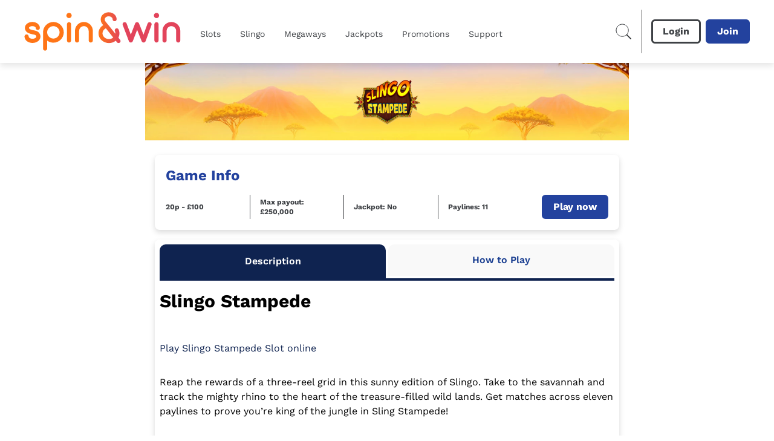

--- FILE ---
content_type: text/css; charset=utf-8
request_url: https://www.spinandwin.com/build/_assets/app.min-ZIBKXQ34.css
body_size: 39222
content:
*,:before,:after{--tw-border-spacing-x:0;--tw-border-spacing-y:0;--tw-translate-x:0;--tw-translate-y:0;--tw-rotate:0;--tw-skew-x:0;--tw-skew-y:0;--tw-scale-x:1;--tw-scale-y:1;--tw-pan-x:;--tw-pan-y:;--tw-pinch-zoom:;--tw-scroll-snap-strictness:proximity;--tw-gradient-from-position:;--tw-gradient-via-position:;--tw-gradient-to-position:;--tw-ordinal:;--tw-slashed-zero:;--tw-numeric-figure:;--tw-numeric-spacing:;--tw-numeric-fraction:;--tw-ring-inset:;--tw-ring-offset-width:0px;--tw-ring-offset-color:#fff;--tw-ring-color:rgb(59 130 246 / .5);--tw-ring-offset-shadow:0 0 #0000;--tw-ring-shadow:0 0 #0000;--tw-shadow:0 0 #0000;--tw-shadow-colored:0 0 #0000;--tw-blur:;--tw-brightness:;--tw-contrast:;--tw-grayscale:;--tw-hue-rotate:;--tw-invert:;--tw-saturate:;--tw-sepia:;--tw-drop-shadow:;--tw-backdrop-blur:;--tw-backdrop-brightness:;--tw-backdrop-contrast:;--tw-backdrop-grayscale:;--tw-backdrop-hue-rotate:;--tw-backdrop-invert:;--tw-backdrop-opacity:;--tw-backdrop-saturate:;--tw-backdrop-sepia:;--tw-contain-size:;--tw-contain-layout:;--tw-contain-paint:;--tw-contain-style:;box-sizing:border-box;border-width:0;border-style:solid;border-color:#e5e7eb}:before,:after{--tw-content:""}html{line-height:1.5;-webkit-text-size-adjust:100%;-moz-tab-size:4;-o-tab-size:4;tab-size:4;font-family:ui-sans-serif,system-ui,-apple-system,BlinkMacSystemFont,Segoe UI,Roboto,Helvetica Neue,Arial,Noto Sans,sans-serif,"Apple Color Emoji","Segoe UI Emoji",Segoe UI Symbol,"Noto Color Emoji";font-feature-settings:normal;font-variation-settings:normal}body{font-family:var(--primary-font);margin:0;line-height:inherit}hr{height:0;color:inherit;border-top-width:1px}abbr:where([title]){-webkit-text-decoration:underline dotted;text-decoration:underline dotted}h1,h2,h3,h4,h5,h6{font-size:inherit;font-weight:inherit}a{color:inherit;text-decoration:inherit}b,strong{font-weight:bolder}code,kbd,samp,pre{font-family:ui-monospace,SFMono-Regular,Menlo,Monaco,Consolas,Liberation Mono,Courier New,monospace;font-feature-settings:normal;font-variation-settings:normal;font-size:1em}small{font-size:80%}sub,sup{font-size:75%;line-height:0;position:relative;vertical-align:baseline}sub{bottom:-.25em}sup{top:-.5em}table{text-indent:0;border-color:inherit;border-collapse:collapse}button,input,optgroup,select,textarea{font-family:inherit;font-feature-settings:inherit;font-variation-settings:inherit;font-size:100%;font-weight:inherit;line-height:inherit;letter-spacing:inherit;color:inherit;margin:0;padding:0}button,select{text-transform:none}button,[type=button],[type=reset],[type=submit]{-webkit-appearance:button;background-color:transparent;background-image:none}:-moz-focusring{outline:auto}:-moz-ui-invalid{box-shadow:none}progress{vertical-align:baseline}::-webkit-inner-spin-button,::-webkit-outer-spin-button{height:auto}[type=search]{-webkit-appearance:textfield;outline-offset:-2px}::-webkit-search-decoration{-webkit-appearance:none}::-webkit-file-upload-button{-webkit-appearance:button;font:inherit}summary{display:list-item}blockquote,dl,dd,h1,h2,h3,h4,h5,h6,hr,figure,p,pre{margin:0}fieldset{margin:0;padding:0}legend{padding:0}ol,ul,menu{list-style:none;margin:0;padding:0}dialog{padding:0}textarea{resize:vertical}input::-moz-placeholder,textarea::-moz-placeholder{opacity:1;color:#9ca3af}input::placeholder,textarea::placeholder{opacity:1;color:#9ca3af}button,[role=button]{cursor:pointer}:disabled{cursor:default}img,svg,video,canvas,audio,iframe,embed,object{display:block;vertical-align:middle}img,video{max-width:100%;height:auto}[hidden]{display:none}::backdrop{--tw-border-spacing-x:0;--tw-border-spacing-y:0;--tw-translate-x:0;--tw-translate-y:0;--tw-rotate:0;--tw-skew-x:0;--tw-skew-y:0;--tw-scale-x:1;--tw-scale-y:1;--tw-pan-x:;--tw-pan-y:;--tw-pinch-zoom:;--tw-scroll-snap-strictness:proximity;--tw-gradient-from-position:;--tw-gradient-via-position:;--tw-gradient-to-position:;--tw-ordinal:;--tw-slashed-zero:;--tw-numeric-figure:;--tw-numeric-spacing:;--tw-numeric-fraction:;--tw-ring-inset:;--tw-ring-offset-width:0px;--tw-ring-offset-color:#fff;--tw-ring-color:rgb(59 130 246 / .5);--tw-ring-offset-shadow:0 0 #0000;--tw-ring-shadow:0 0 #0000;--tw-shadow:0 0 #0000;--tw-shadow-colored:0 0 #0000;--tw-blur:;--tw-brightness:;--tw-contrast:;--tw-grayscale:;--tw-hue-rotate:;--tw-invert:;--tw-saturate:;--tw-sepia:;--tw-drop-shadow:;--tw-backdrop-blur:;--tw-backdrop-brightness:;--tw-backdrop-contrast:;--tw-backdrop-grayscale:;--tw-backdrop-hue-rotate:;--tw-backdrop-invert:;--tw-backdrop-opacity:;--tw-backdrop-saturate:;--tw-backdrop-sepia:;--tw-contain-size:;--tw-contain-layout:;--tw-contain-paint:;--tw-contain-style:}.container{width:100%}@media (min-width:375px){.container{max-width:375px}}@media (min-width:640px){.container{max-width:640px}}@media (min-width:768px){.container{max-width:768px}}@media (min-width:1024px){.container{max-width:1024px}}@media (min-width:1280px){.container{max-width:1280px}}@media (min-width:1536px){.container{max-width:1536px}}.pointer-events-none{pointer-events:none}.visible{visibility:visible}.invisible{visibility:hidden}.collapse{visibility:collapse}.static{position:static}.fixed{position:fixed}.absolute{position:absolute}.relative{position:relative}.sticky{position:sticky}.inset-0{inset:0}.-left-0{left:-0px}.-left-0\.5{left:-.125rem}.-left-1{left:-.25rem}.-left-2{left:-.5rem}.-left-2\.5{left:-.625rem}.-left-\[18px\]{left:-18px}.-right-\[18px\]{right:-18px}.-top-1{top:-.25rem}.-top-14{top:-3.5rem}.-top-\[9px\]{top:-9px}.bottom-0{bottom:0}.bottom-14{bottom:3.5rem}.bottom-2{bottom:.5rem}.bottom-24{bottom:6rem}.bottom-5{bottom:1.25rem}.left-0{left:0}.left-1\/2{left:50%}.left-2{left:.5rem}.left-4{left:1rem}.left-6{left:1.5rem}.left-\[50\%\]{left:50%}.right-0{right:0}.right-12{right:3rem}.right-2{right:.5rem}.right-3{right:.75rem}.right-4{right:1rem}.right-5{right:1.25rem}.right-6{right:1.5rem}.right-8{right:2rem}.top-0{top:0}.top-1\/2{top:50%}.top-4{top:1rem}.top-5{top:1.25rem}.top-\[104px\]{top:104px}.top-\[24px\]{top:24px}.top-\[40\%\]{top:40%}.top-\[50\%\]{top:50%}.z-10{z-index:10}.z-40{z-index:40}.z-50{z-index:50}.z-\[1000\]{z-index:1000}.z-\[1001\]{z-index:1001}.z-\[1\]{z-index:1}.z-\[2\]{z-index:2}.z-\[3\]{z-index:3}.z-\[4\]{z-index:4}.z-\[5\]{z-index:5}.z-\[8\]{z-index:8}.z-\[997\]{z-index:997}.z-\[998\]{z-index:998}.z-\[99\]{z-index:99}.z-\[9\]{z-index:9}.order-1{order:1}.order-3{order:3}.\!col-span-2{grid-column:span 2 / span 2!important}.col-span-2{grid-column:span 2 / span 2}.col-span-3{grid-column:span 3 / span 3}.col-span-4{grid-column:span 4 / span 4}.col-span-full{grid-column:1 / -1}.col-start-1{grid-column-start:1}.row-start-1{grid-row-start:1}.\!m-0{margin:0!important}.-m-4{margin:-1rem}.m-0{margin:0}.m-0\.5{margin:.125rem}.m-1{margin:.25rem}.m-2{margin:.5rem}.m-4{margin:1rem}.m-auto{margin:auto}.mx-1{margin-left:.25rem;margin-right:.25rem}.mx-2{margin-left:.5rem;margin-right:.5rem}.mx-4{margin-left:1rem;margin-right:1rem}.mx-6{margin-left:1.5rem;margin-right:1.5rem}.mx-\[2px\]{margin-left:2px;margin-right:2px}.mx-auto{margin-left:auto;margin-right:auto}.my-1{margin-top:.25rem;margin-bottom:.25rem}.my-2{margin-top:.5rem;margin-bottom:.5rem}.my-4{margin-top:1rem;margin-bottom:1rem}.my-auto{margin-top:auto;margin-bottom:auto}.\!mt-0{margin-top:0!important}.-mb-2{margin-bottom:-.5rem}.-ml-1{margin-left:-.25rem}.-mt-16{margin-top:-4rem}.-mt-8{margin-top:-2rem}.-mt-9{margin-top:-2.25rem}.-mt-px{margin-top:-1px}.mb-1{margin-bottom:.25rem}.mb-10{margin-bottom:2.5rem}.mb-2{margin-bottom:.5rem}.mb-2\.5{margin-bottom:.625rem}.mb-3{margin-bottom:.75rem}.mb-4{margin-bottom:1rem}.mb-5{margin-bottom:1.25rem}.mb-6{margin-bottom:1.5rem}.mb-8{margin-bottom:2rem}.mb-auto{margin-bottom:auto}.ml-0{margin-left:0}.ml-16{margin-left:4rem}.ml-2{margin-left:.5rem}.ml-3{margin-left:.75rem}.ml-4{margin-left:1rem}.ml-auto{margin-left:auto}.mr-0{margin-right:0}.mr-1{margin-right:.25rem}.mr-2{margin-right:.5rem}.mr-3{margin-right:.75rem}.mr-4{margin-right:1rem}.mr-5{margin-right:1.25rem}.mr-6{margin-right:1.5rem}.mr-auto{margin-right:auto}.mt-1{margin-top:.25rem}.mt-10{margin-top:2.5rem}.mt-16{margin-top:4rem}.mt-2{margin-top:.5rem}.mt-3{margin-top:.75rem}.mt-4{margin-top:1rem}.mt-6{margin-top:1.5rem}.mt-7{margin-top:1.75rem}.box-border{box-sizing:border-box}.line-clamp-2{overflow:hidden;display:-webkit-box;-webkit-box-orient:vertical;-webkit-line-clamp:2}.block{display:block}.inline-block{display:inline-block}.\!inline{display:inline!important}.inline{display:inline}.flex{display:flex}.inline-flex{display:inline-flex}.table{display:table}.grid{display:grid}.inline-grid{display:inline-grid}.contents{display:contents}.hidden{display:none}.aspect-\[2\/1\]{aspect-ratio:2/1}.aspect-\[229\/145\]{aspect-ratio:229/145}.aspect-\[3\/1\]{aspect-ratio:3/1}.aspect-square{aspect-ratio:1 / 1}.\!h-12{height:3rem!important}.\!h-24{height:6rem!important}.\!h-6{height:1.5rem!important}.\!h-\[46px\]{height:46px!important}.h-0{height:0px}.h-10{height:2.5rem}.h-11{height:2.75rem}.h-12{height:3rem}.h-14{height:3.5rem}.h-16{height:4rem}.h-20{height:5rem}.h-3{height:.75rem}.h-3\/4{height:75%}.h-32{height:8rem}.h-4{height:1rem}.h-40{height:10rem}.h-48{height:12rem}.h-5{height:1.25rem}.h-52{height:13rem}.h-6{height:1.5rem}.h-7{height:1.75rem}.h-8{height:2rem}.h-80{height:20rem}.h-9{height:2.25rem}.h-96{height:24rem}.h-\[128px\]{height:128px}.h-\[140px\]{height:140px}.h-\[154px\]{height:154px}.h-\[166px\]{height:166px}.h-\[18px\]{height:18px}.h-\[192px\]{height:192px}.h-\[20\%\]{height:20%}.h-\[22px\]{height:22px}.h-\[296px\]{height:296px}.h-\[320px\]{height:320px}.h-\[330px\]{height:330px}.h-\[38px\]{height:38px}.h-\[40px\]{height:40px}.h-\[415px\]{height:415px}.h-\[52px\]{height:52px}.h-\[536px\]{height:536px}.h-\[55px\]{height:55px}.h-\[634px\]{height:634px}.h-\[712px\]{height:712px}.h-\[72px\]{height:72px}.h-\[74px\]{height:74px}.h-\[80px\]{height:80px}.h-\[96px\]{height:96px}.h-auto{height:auto}.h-fit{height:-moz-fit-content;height:fit-content}.h-full{height:100%}.h-max{height:-moz-max-content;height:max-content}.h-min{height:-moz-min-content;height:min-content}.\!max-h-24{max-height:6rem!important}.max-h-0{max-height:0px}.max-h-12{max-height:3rem}.max-h-28{max-height:7rem}.max-h-48{max-height:12rem}.max-h-\[2rem\]{max-height:2rem}.max-h-\[60px\]{max-height:60px}.max-h-\[634px\]{max-height:634px}.max-h-\[70vh\]{max-height:70vh}.max-h-\[89px\]{max-height:89px}.max-h-fit{max-height:-moz-fit-content;max-height:fit-content}.min-h-\[104px\]{min-height:104px}.min-h-\[112px\]{min-height:112px}.min-h-\[16px\]{min-height:16px}.min-h-\[296px\]{min-height:296px}.min-h-\[400px\]{min-height:400px}.min-h-\[456px\]{min-height:456px}.min-h-\[48px\]{min-height:48px}.min-h-\[4rem\]{min-height:4rem}.min-h-\[56px\]{min-height:56px}.min-h-\[98px\]{min-height:98px}.min-h-max{min-height:-moz-max-content;min-height:max-content}.\!w-48{width:12rem!important}.w-1\/2{width:50%}.w-12{width:3rem}.w-16{width:4rem}.w-20{width:5rem}.w-24{width:6rem}.w-28{width:7rem}.w-3{width:.75rem}.w-3\.5{width:.875rem}.w-4{width:1rem}.w-4\/5{width:80%}.w-5{width:1.25rem}.w-6{width:1.5rem}.w-7{width:1.75rem}.w-72{width:18rem}.w-8{width:2rem}.w-\[100px\]{width:100px}.w-\[166px\]{width:166px}.w-\[205px\]{width:205px}.w-\[234px\]{width:234px}.w-\[40px\]{width:40px}.w-\[420px\]{width:420px}.w-\[50px\]{width:50px}.w-\[54px\]{width:54px}.w-\[60px\]{width:60px}.w-\[96px\]{width:96px}.w-\[calc\(100\%-theme\(space\.16\)\)\]{width:calc(100% - 4rem)}.w-\[calc\(100\%\/7\.5\)\]{width:calc(100% / 7.5)}.w-auto{width:auto}.w-fit{width:-moz-fit-content;width:fit-content}.w-full{width:100%}.w-max{width:-moz-max-content;width:max-content}.w-screen{width:100vw}.w-shadowWidth{width:var(--shadow-width)}.\!min-w-\[370px\]{min-width:370px!important}.\!min-w-max{min-width:-moz-max-content!important;min-width:max-content!important}.\!min-w-min{min-width:-moz-min-content!important;min-width:min-content!important}.min-w-0{min-width:0px}.min-w-\[115px\]{min-width:115px}.min-w-\[16px\]{min-width:16px}.min-w-\[280px\]{min-width:280px}.min-w-\[288px\]{min-width:288px}.min-w-\[56px\]{min-width:56px}.min-w-fit{min-width:-moz-fit-content;min-width:fit-content}.min-w-full{min-width:100%}.min-w-max{min-width:-moz-max-content;min-width:max-content}.max-w-3xl{max-width:48rem}.max-w-\[148px\]{max-width:148px}.max-w-\[166px\]{max-width:166px}.max-w-\[22px\]{max-width:22px}.max-w-\[238px\]{max-width:238px}.max-w-\[288px\]{max-width:288px}.max-w-\[2rem\]{max-width:2rem}.max-w-\[300px\]{max-width:300px}.max-w-\[400px\]{max-width:400px}.max-w-\[66px\]{max-width:66px}.max-w-\[75\%\]{max-width:75%}.max-w-\[75vw\]{max-width:75vw}.max-w-\[840px\]{max-width:840px}.max-w-fit{max-width:-moz-fit-content;max-width:fit-content}.max-w-max{max-width:-moz-max-content;max-width:max-content}.max-w-maxWidth{max-width:var(--max-width)}.max-w-md{max-width:28rem}.max-w-none{max-width:none}.max-w-screen-md{max-width:768px}.max-w-xs{max-width:20rem}.flex-1{flex:1 1 0%}.flex-shrink-0,.shrink-0{flex-shrink:0}.flex-grow,.grow{flex-grow:1}.basis-\[calc\(50\%-0\.5rem\)\]{flex-basis:calc(50% - .5rem)}.basis-auto{flex-basis:auto}.origin-\[0\]{transform-origin:0}.-translate-x-1\/2{--tw-translate-x:-50%;transform:translate(var(--tw-translate-x),var(--tw-translate-y)) rotate(var(--tw-rotate)) skew(var(--tw-skew-x)) skewY(var(--tw-skew-y)) scaleX(var(--tw-scale-x)) scaleY(var(--tw-scale-y))}.-translate-y-1{--tw-translate-y:-.25rem;transform:translate(var(--tw-translate-x),var(--tw-translate-y)) rotate(var(--tw-rotate)) skew(var(--tw-skew-x)) skewY(var(--tw-skew-y)) scaleX(var(--tw-scale-x)) scaleY(var(--tw-scale-y))}.-translate-y-1\.5{--tw-translate-y:-.375rem;transform:translate(var(--tw-translate-x),var(--tw-translate-y)) rotate(var(--tw-rotate)) skew(var(--tw-skew-x)) skewY(var(--tw-skew-y)) scaleX(var(--tw-scale-x)) scaleY(var(--tw-scale-y))}.-translate-y-1\/2{--tw-translate-y:-50%;transform:translate(var(--tw-translate-x),var(--tw-translate-y)) rotate(var(--tw-rotate)) skew(var(--tw-skew-x)) skewY(var(--tw-skew-y)) scaleX(var(--tw-scale-x)) scaleY(var(--tw-scale-y))}.-translate-y-4{--tw-translate-y:-1rem;transform:translate(var(--tw-translate-x),var(--tw-translate-y)) rotate(var(--tw-rotate)) skew(var(--tw-skew-x)) skewY(var(--tw-skew-y)) scaleX(var(--tw-scale-x)) scaleY(var(--tw-scale-y))}.translate-x-5{--tw-translate-x:1.25rem;transform:translate(var(--tw-translate-x),var(--tw-translate-y)) rotate(var(--tw-rotate)) skew(var(--tw-skew-x)) skewY(var(--tw-skew-y)) scaleX(var(--tw-scale-x)) scaleY(var(--tw-scale-y))}.translate-y-0{--tw-translate-y:0px;transform:translate(var(--tw-translate-x),var(--tw-translate-y)) rotate(var(--tw-rotate)) skew(var(--tw-skew-x)) skewY(var(--tw-skew-y)) scaleX(var(--tw-scale-x)) scaleY(var(--tw-scale-y))}.translate-y-\[-0\.075em\]{--tw-translate-y:-.075em;transform:translate(var(--tw-translate-x),var(--tw-translate-y)) rotate(var(--tw-rotate)) skew(var(--tw-skew-x)) skewY(var(--tw-skew-y)) scaleX(var(--tw-scale-x)) scaleY(var(--tw-scale-y))}.translate-y-full{--tw-translate-y:100%;transform:translate(var(--tw-translate-x),var(--tw-translate-y)) rotate(var(--tw-rotate)) skew(var(--tw-skew-x)) skewY(var(--tw-skew-y)) scaleX(var(--tw-scale-x)) scaleY(var(--tw-scale-y))}.-rotate-45{--tw-rotate:-45deg;transform:translate(var(--tw-translate-x),var(--tw-translate-y)) rotate(var(--tw-rotate)) skew(var(--tw-skew-x)) skewY(var(--tw-skew-y)) scaleX(var(--tw-scale-x)) scaleY(var(--tw-scale-y))}.-rotate-90{--tw-rotate:-90deg;transform:translate(var(--tw-translate-x),var(--tw-translate-y)) rotate(var(--tw-rotate)) skew(var(--tw-skew-x)) skewY(var(--tw-skew-y)) scaleX(var(--tw-scale-x)) scaleY(var(--tw-scale-y))}.rotate-180{--tw-rotate:180deg;transform:translate(var(--tw-translate-x),var(--tw-translate-y)) rotate(var(--tw-rotate)) skew(var(--tw-skew-x)) skewY(var(--tw-skew-y)) scaleX(var(--tw-scale-x)) scaleY(var(--tw-scale-y))}.rotate-90{--tw-rotate:90deg;transform:translate(var(--tw-translate-x),var(--tw-translate-y)) rotate(var(--tw-rotate)) skew(var(--tw-skew-x)) skewY(var(--tw-skew-y)) scaleX(var(--tw-scale-x)) scaleY(var(--tw-scale-y))}.rotate-\[270deg\]{--tw-rotate:270deg;transform:translate(var(--tw-translate-x),var(--tw-translate-y)) rotate(var(--tw-rotate)) skew(var(--tw-skew-x)) skewY(var(--tw-skew-y)) scaleX(var(--tw-scale-x)) scaleY(var(--tw-scale-y))}.scale-100{--tw-scale-x:1;--tw-scale-y:1;transform:translate(var(--tw-translate-x),var(--tw-translate-y)) rotate(var(--tw-rotate)) skew(var(--tw-skew-x)) skewY(var(--tw-skew-y)) scaleX(var(--tw-scale-x)) scaleY(var(--tw-scale-y))}.scale-125{--tw-scale-x:1.25;--tw-scale-y:1.25;transform:translate(var(--tw-translate-x),var(--tw-translate-y)) rotate(var(--tw-rotate)) skew(var(--tw-skew-x)) skewY(var(--tw-skew-y)) scaleX(var(--tw-scale-x)) scaleY(var(--tw-scale-y))}.scale-75{--tw-scale-x:.75;--tw-scale-y:.75;transform:translate(var(--tw-translate-x),var(--tw-translate-y)) rotate(var(--tw-rotate)) skew(var(--tw-skew-x)) skewY(var(--tw-skew-y)) scaleX(var(--tw-scale-x)) scaleY(var(--tw-scale-y))}.transform{transform:translate(var(--tw-translate-x),var(--tw-translate-y)) rotate(var(--tw-rotate)) skew(var(--tw-skew-x)) skewY(var(--tw-skew-y)) scaleX(var(--tw-scale-x)) scaleY(var(--tw-scale-y))}.animate-spin{animation:spin 1s linear infinite}.cursor-default{cursor:default}.cursor-grabbing{cursor:grabbing}.cursor-not-allowed{cursor:not-allowed}.cursor-pointer{cursor:pointer}.select-none{-webkit-user-select:none;-moz-user-select:none;user-select:none}.resize{resize:both}.snap-x{scroll-snap-type:x var(--tw-scroll-snap-strictness)}.snap-center{scroll-snap-align:center}.list-none{list-style-type:none}.appearance-none{-webkit-appearance:none;-moz-appearance:none;appearance:none}.grid-flow-row{grid-auto-flow:row}.grid-flow-col{grid-auto-flow:column}.auto-rows-\[minmax\(40px\,auto\)\]{grid-auto-rows:minmax(40px,auto)}.auto-rows-min{grid-auto-rows:min-content}.grid-cols-1{grid-template-columns:repeat(1,minmax(0,1fr))}.grid-cols-2{grid-template-columns:repeat(2,minmax(0,1fr))}.grid-cols-3{grid-template-columns:repeat(3,minmax(0,1fr))}.grid-cols-4{grid-template-columns:repeat(4,minmax(0,1fr))}.grid-cols-5{grid-template-columns:repeat(5,minmax(0,1fr))}.grid-rows-\[192px_auto\]{grid-template-rows:192px auto}.flex-row{flex-direction:row}.flex-col{flex-direction:column}.flex-wrap{flex-wrap:wrap}.flex-nowrap{flex-wrap:nowrap}.place-content-center{place-content:center}.content-center{align-content:center}.\!items-start{align-items:flex-start!important}.items-start{align-items:flex-start}.items-end{align-items:flex-end}.items-center{align-items:center}.items-stretch{align-items:stretch}.justify-start{justify-content:flex-start}.justify-end{justify-content:flex-end}.justify-center{justify-content:center}.justify-between{justify-content:space-between}.justify-around{justify-content:space-around}.justify-evenly{justify-content:space-evenly}.gap-1{gap:.25rem}.gap-2{gap:.5rem}.gap-3{gap:.75rem}.gap-4{gap:1rem}.gap-6{gap:1.5rem}.gap-\[16px\]{gap:16px}.gap-\[1px\]{gap:1px}.gap-\[24px\]{gap:24px}.gap-\[32px\]{gap:32px}.gap-x-1{-moz-column-gap:.25rem;column-gap:.25rem}.gap-x-10{-moz-column-gap:2.5rem;column-gap:2.5rem}.gap-x-2{-moz-column-gap:.5rem;column-gap:.5rem}.gap-x-9{-moz-column-gap:2.25rem;column-gap:2.25rem}.gap-y-1{row-gap:.25rem}.gap-y-2{row-gap:.5rem}.gap-y-4{row-gap:1rem}.space-x-2>:not([hidden])~:not([hidden]){--tw-space-x-reverse:0;margin-right:calc(.5rem * var(--tw-space-x-reverse));margin-left:calc(.5rem * calc(1 - var(--tw-space-x-reverse)))}.space-x-3>:not([hidden])~:not([hidden]){--tw-space-x-reverse:0;margin-right:calc(.75rem * var(--tw-space-x-reverse));margin-left:calc(.75rem * calc(1 - var(--tw-space-x-reverse)))}.self-center{align-self:center}.justify-self-end{justify-self:end}.justify-self-center{justify-self:center}.overflow-auto{overflow:auto}.overflow-hidden{overflow:hidden}.overflow-x-auto{overflow-x:auto}.overflow-x-hidden{overflow-x:hidden}.overflow-y-hidden{overflow-y:hidden}.truncate{overflow:hidden;text-overflow:ellipsis;white-space:nowrap}.whitespace-normal{white-space:normal}.whitespace-nowrap{white-space:nowrap}.whitespace-pre-wrap{white-space:pre-wrap}.break-normal{overflow-wrap:normal;word-break:normal}.break-words{overflow-wrap:break-word}.break-all{word-break:break-all}.\!rounded{border-radius:.25rem!important}.\!rounded-3xl{border-radius:1.5rem!important}.\!rounded-\[4px\]{border-radius:4px!important}.\!rounded-md{border-radius:.375rem!important}.rounded{border-radius:.25rem}.rounded-2xl{border-radius:1rem}.rounded-\[10px\]{border-radius:10px}.rounded-\[16px\]{border-radius:16px}.rounded-\[5px\]{border-radius:5px}.rounded-\[8px\]{border-radius:8px}.rounded-buttonBorderRadius{border-radius:var(--button-border-radius)}.rounded-full{border-radius:9999px}.rounded-lg{border-radius:.5rem}.rounded-md{border-radius:.375rem}.rounded-none{border-radius:0}.rounded-sm{border-radius:.125rem}.rounded-xl{border-radius:.75rem}.rounded-b-lg{border-bottom-right-radius:.5rem;border-bottom-left-radius:.5rem}.rounded-b-md{border-bottom-right-radius:.375rem;border-bottom-left-radius:.375rem}.rounded-b-none{border-bottom-right-radius:0;border-bottom-left-radius:0}.rounded-l{border-top-left-radius:.25rem;border-bottom-left-radius:.25rem}.rounded-l-md{border-top-left-radius:.375rem;border-bottom-left-radius:.375rem}.rounded-r{border-top-right-radius:.25rem;border-bottom-right-radius:.25rem}.rounded-r-lg{border-top-right-radius:.5rem;border-bottom-right-radius:.5rem}.rounded-t-2xl{border-top-left-radius:1rem;border-top-right-radius:1rem}.rounded-t-\[10px\]{border-top-left-radius:10px;border-top-right-radius:10px}.rounded-t-\[4px\]{border-top-left-radius:4px;border-top-right-radius:4px}.rounded-t-lg{border-top-left-radius:.5rem;border-top-right-radius:.5rem}.rounded-t-md{border-top-left-radius:.375rem;border-top-right-radius:.375rem}.rounded-t-none{border-top-left-radius:0;border-top-right-radius:0}.rounded-bl-\[0px\]{border-bottom-left-radius:0}.rounded-br-\[0px\]{border-bottom-right-radius:0}.rounded-br-sm{border-bottom-right-radius:.125rem}.rounded-tl{border-top-left-radius:.25rem}.rounded-tl-\[4px\]{border-top-left-radius:4px}.rounded-tl-\[8px\]{border-top-left-radius:8px}.rounded-tl-md{border-top-left-radius:.375rem}.rounded-tr-\[4px\]{border-top-right-radius:4px}.rounded-tr-\[8px\]{border-top-right-radius:8px}.rounded-tr-lg{border-top-right-radius:.5rem}.rounded-tr-md{border-top-right-radius:.375rem}.rounded-tr-sm{border-top-right-radius:.125rem}.\!border{border-width:1px!important}.\!border-0{border-width:0px!important}.\!border-\[1px\]{border-width:1px!important}.border{border-width:1px}.border-0{border-width:0px}.border-2{border-width:2px}.border-4{border-width:4px}.border-8{border-width:8px}.border-\[1px\]{border-width:1px}.border-jackpotBannerWidth{border-width:var(--jackpot-banner-border-width)}.\!border-b{border-bottom-width:1px!important}.\!border-b-0{border-bottom-width:0px!important}.\!border-t-0{border-top-width:0px!important}.border-b{border-bottom-width:1px}.border-b-0{border-bottom-width:0px}.border-b-2{border-bottom-width:2px}.border-b-4{border-bottom-width:4px}.border-b-\[1px\]{border-bottom-width:1px}.border-l{border-left-width:1px}.border-l-2{border-left-width:2px}.border-l-4{border-left-width:4px}.border-l-8{border-left-width:8px}.border-r-8{border-right-width:8px}.border-t{border-top-width:1px}.border-t-0{border-top-width:0px}.border-t-2{border-top-width:2px}.border-t-4{border-top-width:4px}.border-t-8{border-top-width:8px}.border-solid{border-style:solid}.border-dashed{border-style:dashed}.\!border-none{border-style:none!important}.border-none{border-style:none}.\!border-error{border-color:var(--error)!important}.\!border-prebuyTicketSelectedDropdownColor{border-color:var(--prebuy-ticket-selected-dropdown-color)!important}.\!border-textBoxFocusedBorderColor{border-color:var(--text-box-focused-border-color)!important}.\!border-toastCloseColor{border-color:var(--toast-close-color)!important}.border-PriceAndPrizeBoardBackgroundColor{border-color:var(--price-and-pride-board-background-color)}.border-accordionActiveBackground{border-color:var(--accordion-active-background)}.border-accountMenuHeaderBorderColor{border-color:var(--account-menu-header-border-color)}.border-accountMenuItemBorderColor{border-color:var(--account-menu-item-border-color)}.border-advancedPrebuyModalHeaderBorderColor{border-color:var(--advanced-prebuy-modal-header-border-color)}.border-black{--tw-border-opacity:1;border-color:rgb(0 0 0 / var(--tw-border-opacity))}.border-buttonGroupBorderColor{border-color:var(--button-group-border-color)}.border-buttonNeutralBackgroundColour{border-color:var(--button-neutral-background-colour)}.border-buttonPrimaryBackgroundColour{border-color:var(--button-primary-background-colour)}.border-buttonSecondaryBorderColour{border-color:var(--button-secondary-border-colour)}.border-checkboxCustomActiveBorderColor{border-color:var(--checkbox-custom-active-border-color)}.border-checkboxGroupBorderColor{border-color:var(--checkbox-group-border-color)}.border-collapsibleCardBorderColor{border-color:var(--collapsible-card-border-color)}.border-collapsibleCardExpandBorderColor{border-color:var(--collapsible-card-expand-border-color)}.border-contentCarouselArrowColor{border-color:var(--content-carousel-arrow-color)}.border-contentCarouselPinkColor{border-color:var(--content-carousel-color-pink)}.border-contentCarouselWhiteColor{border-color:var(--content-carousel-color-white)}.border-controlledFormDisabledBorder{border-color:var(--controlled-form-disabled-border)}.border-detailBlockAccent{border-color:var(--detail-block-accent)}.border-error{border-color:var(--error)}.border-green-1{--tw-border-opacity:1;border-color:rgb(34 171 0 / var(--tw-border-opacity))}.border-grey{border-color:var(--grey)}.border-greyDark{border-color:var(--grey-dark)}.border-greyLight{border-color:var(--grey-light)}.border-infoBoxBorderColor{border-color:var(--info-box-border-color)}.border-jackpotBannerBorderColour{border-color:var(--jackpot-banner-border-colour)}.border-lime-500{--tw-border-opacity:1;border-color:rgb(132 204 22 / var(--tw-border-opacity))}.border-modalBorderColor{border-color:var(--modal-border-color)}.border-modalHeaderCloseBorderColor{border-color:var(--modal-header-close-border-color)}.border-modalHeaderIndictatorColor{border-color:var(--modal-header-indicator-color)}.border-paymentMethodBorderColor{border-color:var(--payment-method-border-color)}.border-promoBannerBorder{border-color:var(--promo-banner-border)}.border-promoBannerOddsBorder{border-color:var(--promo-banner-odds-border)}.border-quickLinksBorderColor{border-color:var(--quick-links-border-color)}.border-quickLinksBorderShadow{border-color:var(--quick-links-border-shadow-color)}.border-red-1{--tw-border-opacity:1;border-color:rgb(234 0 0 / var(--tw-border-opacity))}.border-red-500{--tw-border-opacity:1;border-color:rgb(239 68 68 / var(--tw-border-opacity))}.border-registrationDropdownAccent{border-color:var(--registration-dropdown-accent)}.border-spinnerBackground{border-color:var(--spinner-background)}.border-stepperBorderColor{border-color:var(--stepper-border-color)}.border-success{border-color:var(--success)}.border-tabListActiveBackgroundColor{border-color:var(--tablist-active-background-color)}.border-textBoxBorderColor{border-color:var(--text-box-border-color)}.border-textBoxDisabledBorderColor{border-color:var(--text-box-disabled-border-color)}.border-textBoxFocusedBorderColor{border-color:var(--text-box-focused-border-color)}.border-titleColor{border-color:var(--title-color)}.border-toastBorderColor{border-color:var(--toast-border-color)}.border-toastCloseBorderColor{border-color:var(--toast-close-border-color)}.border-toastIndicatorColor{border-color:var(--toast-indicator-color)}.border-transparent{border-color:transparent}.border-uploadErrorBorderColor{border-color:var(--upload-error-border-color)}.border-uploadFileItemBorderColor{border-color:var(--upload-file-item-border-color)}.border-white{--tw-border-opacity:1;border-color:rgb(255 255 255 / var(--tw-border-opacity))}.border-whiteDark{border-color:var(--white-dark)}.border-whiteLight{border-color:var(--white-light)}.\!border-b-tabListActiveBackgroundColor{border-bottom-color:var(--tablist-active-background-color)!important}.border-l-prebuyTicketBorderColor{border-left-color:var(--prebuy-ticket-border-color)}.border-l-transparent{border-left-color:transparent}.border-r-transparent{border-right-color:transparent}.border-t-tabListActiveBackgroundColor{border-top-color:var(--tablist-active-background-color)}.border-t-white{border-top-color:var(--white)}.\!bg-checkboxGroupActiveBackgroundColor{background-color:var(--checkbox-group-active-background-color)!important}.\!bg-collapsibleClubBingoScheduleMainSessionBG{background-color:var(--collapsibleClubBingoScheduleMainSessionBG)!important}.\!bg-collapsibleClubBingoScheduleSessionBG{background-color:var(--collapsibleClubBingoScheduleSessionBG)!important}.\!bg-infoBoxErrorBackgroundColor{background-color:var(--info-box-error-background-color)!important}.\!bg-primary{background-color:var(--primary)!important}.\!bg-tabListBackgroundColor{background-color:var(--tablist-background-color)!important}.\!bg-toastCloseColor{background-color:var(--toast-close-color)!important}.bg-ClubInfoCardBackgroundColor{background-color:var(--club-info-card-background-color)}.bg-ClubInfoCardListBackgroundColor{background-color:var(--club-info-card-list-background-colour)}.bg-EligibleClubsListBackgroundColor{background-color:var(--eligible-clubs-list-background)}.bg-StickyCtaBackgroundColor{background-color:var(--sticky-cta-background-color)}.bg-\[\#000000E0\]{background-color:#000000e0}.bg-\[white\]{--tw-bg-opacity:1;background-color:rgb(255 255 255 / var(--tw-bg-opacity))}.bg-accordionActiveBackground{background-color:var(--accordion-active-background)}.bg-accordionBackgroundColor{background-color:var(--accordion-background-color)}.bg-accordionCollapsedBackground{background-color:var(--accordion-collapsed-background)}.bg-accordionDropdownBackground{background-color:var(--accordion-dropdown-background)}.bg-accountBalanceMessageBackgroundColor{background-color:var(--account-balance-message-background-color)}.bg-accountDetailsBackgroundColor{background-color:var(--account-details-background-color)}.bg-accountMenuHeaderBackgroundColor{background-color:var(--account-menu-header-background-color)}.bg-accountMenuItemBackgroundColor{background-color:var(--account-menu-item-background-color)}.bg-appDownloadSectionBackgroundColor{background-color:var(--app-download-section-background-color)}.bg-appDownloadSectionItemBackgroundColor{background-color:var(--app-download-section-item-background-color)}.bg-backButtonBackgroundColor{background-color:var(--back-button-background-color)}.bg-backgroundColor{background-color:var(--background-color)}.bg-black{--tw-bg-opacity:1;background-color:rgb(0 0 0 / var(--tw-bg-opacity))}.bg-buttonNeutralBackgroundColour{background-color:var(--button-neutral-background-colour)}.bg-buttonPrimaryBackgroundColour{background-color:var(--button-primary-background-colour)}.bg-buttonSecondaryBackgroundColour{background-color:var(--button-secondary-background-colour)}.bg-cardBackgroundColor{background-color:var(--card-background-color)}.bg-cardCollapsedViewTagColor{background-color:var(--card-collapsed-view-tag-color)}.bg-carouselArrowBackgroundColor{background-color:var(--carousel-arrow-background-color)}.bg-checkboxGroupActiveBackgroundColor{background-color:var(--checkbox-group-active-background-color)}.bg-checkboxGroupBackgroundColor{background-color:var(--checkbox-group-background-color)}.bg-closeButtonBackgroundColor{background-color:var(--close-button-background-color)}.bg-collapsibleCardBackgroundColor{background-color:var(--collapsible-card-background-color)}.bg-collapsibleCardExpandBackgroundColor{background-color:var(--collapsible-card-expand-background-color)}.bg-contentBlockBackgroundColor{background-color:var(--content-block-background-color)}.bg-controlledFormBackgroundColor{background-color:var(--controlled-form-background-color)}.bg-controlledFormDisabledButtonBackground{background-color:var(--controlled-form-disabled-button-background)}.bg-detailBlockBg{background-color:var(--detail-block-bg)}.bg-dropdownOptionEvenBackgroundColor{background-color:var(--dropdown-option-even-background-color)}.bg-eventsGalleryBackgroundColor{background-color:var(--events-gallery-background-color)}.bg-footerBottomBackgroundColour{background-color:var(--footer-bottom-background-colour)}.bg-footerTopBackgroundColour{background-color:var(--footer-top-background-colour)}.bg-gameTileRibbonPrimaryColor{background-color:var(--game-tile-ribbon-primary-color)}.bg-gameTileRibbonSecondaryColor{background-color:var(--game-tile-ribbon-secondary-color)}.bg-grey{background-color:var(--grey)}.bg-headerBackgroundColor{background-color:var(--header-background-color)}.bg-iconTextItemCircleDataColor{background-color:var(--icon-text-item-circle-data-color)}.bg-infoBoxBackgroundColor{background-color:var(--info-box-background-color)}.bg-jackpotBackground{background-color:var(--jackpot-wrapper-background)}.bg-modalBodyBackgroundColor{background-color:var(--modal-body-background-color)}.bg-modalFooterBackgroundColor{background-color:var(--modal-footer-background-color)}.bg-modalHeaderBackgroundColor{background-color:var(--modal-header-background-color)}.bg-modalHeaderCloseBackgroundColor{background-color:var(--modal-header-close-background-color)}.bg-navBackgroundColor{background-color:var(--nav-background-color)}.bg-newToBingoWidgetBackgroundColor{background-color:var(--new-to-bingo-widget-background-colour)}.bg-paymentMethodPageBackgroundColor{background-color:var(--payment-method-background-color)}.bg-pillBackgroundColor{background-color:var(--pill-background-color)}.bg-prebuySliderButtonColor{background-color:var(--prebuy-slider-button-color)}.bg-primary{background-color:var(--primary)}.bg-promoBannerFooterBackgroundColor{background-color:var(--promo-banner-footer-background-color)}.bg-promoBannerOddsBackground{background-color:var(--promo-banner-odds-background)}.bg-promoExpandedSectionBackgroundColor{background-color:var(--promo-expanded-section-background-color)}.bg-promoTagBackgroundColor{background-color:var(--promo-tag-background-color)}.bg-promoVenuePrizeBackgroundColor{background-color:var(--promo-venue-prize-background-color)}.bg-quickLinksBackgroundColor{background-color:var(--quick-links-background-color)}.bg-registrationDropdownAccent{background-color:var(--registration-dropdown-accent)}.bg-registrationDropdownBackground{background-color:var(--registration-dropdown-background)}.bg-searchIconBackgroundColor{background-color:var(--search-icon-background-color)}.bg-secondary{background-color:var(--secondary)}.bg-stepperActiveBackgroundColor{background-color:var(--stepper-active-background-color)}.bg-stepperBackgroundColor{background-color:var(--stepper-background-color)}.bg-stepperBorderColor{background-color:var(--stepper-border-color)}.bg-subNavBackgroundColor{background-color:var(--sub-nav-background-color)}.bg-success{background-color:var(--success)}.bg-tabListActiveBackgroundColor{background-color:var(--tablist-active-background-color)}.bg-tabListBackgroundColor{background-color:var(--tablist-background-color)}.bg-tabListContentBackgroundColor{background-color:var(--tablist-content-background-color)}.bg-textBoxBackgroundColor{background-color:var(--text-box-background-color)}.bg-textBoxDisabledBackgroundColor{background-color:var(--text-box-disabled-background-color)}.bg-toastBackgroundColor{background-color:var(--toast-background-color)}.bg-toastCloseBackgroundColor{background-color:var(--toast-close-background-color)}.bg-transparent{background-color:transparent}.bg-uploadErrorBackgroundColor{background-color:var(--upload-error-background-color)}.bg-uploadFileItemBackgroundColor{background-color:var(--upload-file-item-background-color)}.bg-venueInformationBackgroundColor{background-color:var(--venue-information-background-color)}.bg-white{--tw-bg-opacity:1;background-color:rgb(255 255 255 / var(--tw-bg-opacity))}.bg-whiteDark{background-color:var(--white-dark)}.bg-gradient-to-l{background-image:linear-gradient(to left,var(--tw-gradient-stops))}.bg-gradient-to-r{background-image:linear-gradient(to right,var(--tw-gradient-stops))}.bg-jackpotBanner{background-image:var(--jackpot-banner-background)}.from-\[\#141529\]{--tw-gradient-from:#141529 var(--tw-gradient-from-position);--tw-gradient-to:rgb(20 21 41 / 0) var(--tw-gradient-to-position);--tw-gradient-stops:var(--tw-gradient-from),var(--tw-gradient-to)}.to-\[rgba\(20\,21\,41\,0\.00\)\]{--tw-gradient-to:rgba(20,21,41,0) var(--tw-gradient-to-position)}.to-100\%{--tw-gradient-to-position:100%}.bg-cover{background-size:cover}.bg-center{background-position:center}.bg-right{background-position:right}.bg-top{background-position:top}.bg-no-repeat{background-repeat:no-repeat}.fill-current{fill:currentColor}.stroke-current{stroke:currentColor}.object-contain{-o-object-fit:contain;object-fit:contain}.object-cover{-o-object-fit:cover;object-fit:cover}.object-center{-o-object-position:center;object-position:center}.\!p-0{padding:0!important}.p-0{padding:0}.p-0\.5{padding:.125rem}.p-1{padding:.25rem}.p-10{padding:2.5rem}.p-2{padding:.5rem}.p-4{padding:1rem}.p-6{padding:1.5rem}.p-\[0\.375rem\]{padding:.375rem}.p-\[0\.3rem\]{padding:.3rem}.p-\[8px\]{padding:8px}.\!px-0{padding-left:0!important;padding-right:0!important}.\!px-4{padding-left:1rem!important;padding-right:1rem!important}.\!px-8{padding-left:2rem!important;padding-right:2rem!important}.\!px-\[8px\]{padding-left:8px!important;padding-right:8px!important}.\!py-2{padding-top:.5rem!important;padding-bottom:.5rem!important}.\!py-2\.5{padding-top:.625rem!important;padding-bottom:.625rem!important}.\!py-3{padding-top:.75rem!important;padding-bottom:.75rem!important}.\!py-5{padding-top:1.25rem!important;padding-bottom:1.25rem!important}.px-1{padding-left:.25rem;padding-right:.25rem}.px-2{padding-left:.5rem;padding-right:.5rem}.px-4{padding-left:1rem;padding-right:1rem}.px-6{padding-left:1.5rem;padding-right:1.5rem}.px-\[3rem\]{padding-left:3rem;padding-right:3rem}.py-0{padding-top:0;padding-bottom:0}.py-0\.5{padding-top:.125rem;padding-bottom:.125rem}.py-1{padding-top:.25rem;padding-bottom:.25rem}.py-1\.5{padding-top:.375rem;padding-bottom:.375rem}.py-10{padding-top:2.5rem;padding-bottom:2.5rem}.py-2{padding-top:.5rem;padding-bottom:.5rem}.py-2\.5{padding-top:.625rem;padding-bottom:.625rem}.py-3{padding-top:.75rem;padding-bottom:.75rem}.py-4{padding-top:1rem;padding-bottom:1rem}.py-6{padding-top:1.5rem;padding-bottom:1.5rem}.py-7{padding-top:1.75rem;padding-bottom:1.75rem}.py-8{padding-top:2rem;padding-bottom:2rem}.py-\[14px\]{padding-top:14px;padding-bottom:14px}.\!pl-0{padding-left:0!important}.\!pl-0\.5{padding-left:.125rem!important}.\!pl-3{padding-left:.75rem!important}.\!pl-4{padding-left:1rem!important}.pb-0{padding-bottom:0}.pb-1{padding-bottom:.25rem}.pb-16{padding-bottom:4rem}.pb-2{padding-bottom:.5rem}.pb-3{padding-bottom:.75rem}.pb-4{padding-bottom:1rem}.pb-7{padding-bottom:1.75rem}.pb-8{padding-bottom:2rem}.pl-0{padding-left:0}.pl-1{padding-left:.25rem}.pl-2{padding-left:.5rem}.pl-3{padding-left:.75rem}.pl-4{padding-left:1rem}.pl-9{padding-left:2.25rem}.pr-0{padding-right:0}.pr-1{padding-right:.25rem}.pr-10{padding-right:2.5rem}.pr-14{padding-right:3.5rem}.pr-2{padding-right:.5rem}.pr-3{padding-right:.75rem}.pr-4{padding-right:1rem}.pr-6{padding-right:1.5rem}.pt-1{padding-top:.25rem}.pt-2{padding-top:.5rem}.pt-4{padding-top:1rem}.pt-5{padding-top:1.25rem}.pt-8{padding-top:2rem}.pt-\[2px\]{padding-top:2px}.text-left{text-align:left}.text-center{text-align:center}.text-right{text-align:right}.indent-1{text-indent:.25rem}.indent-4{text-indent:1rem}.align-top{vertical-align:top}.\!text-sm{font-size:.875rem!important;line-height:1.25rem!important}.\!text-xs{font-size:.75rem!important;line-height:1rem!important}.text-2xl{font-size:1.5rem;line-height:2rem}.text-3xl{font-size:1.875rem;line-height:2.25rem}.text-\[10px\]{font-size:10px}.text-\[11px\]{font-size:11px}.text-\[12px\]{font-size:12px}.text-\[14px\]{font-size:14px}.text-\[16px\]{font-size:16px}.text-\[24px\]{font-size:24px}.text-\[25px\]{font-size:25px}.text-\[28px\]{font-size:28px}.text-\[9px\]{font-size:9px}.text-base{font-size:1rem;line-height:1.5rem}.text-lg{font-size:1.125rem;line-height:1.75rem}.text-sm{font-size:.875rem;line-height:1.25rem}.text-textFontSize{font-size:var(--text-font-size)}.text-xl{font-size:1.25rem;line-height:1.75rem}.text-xs{font-size:.75rem;line-height:1rem}.\!font-black{font-weight:900!important}.font-black{font-weight:900}.font-bold{font-weight:700}.font-extrabold{font-weight:800}.font-medium{font-weight:500}.font-normal{font-weight:400}.font-semibold{font-weight:600}.font-textFontWeight{font-weight:var(--text-font-weight)}.font-thin{font-weight:100}.uppercase{text-transform:uppercase}.capitalize{text-transform:capitalize}.normal-case{text-transform:none}.\!leading-4{line-height:1rem!important}.\!leading-\[13px\]{line-height:13px!important}.leading-3{line-height:.75rem}.leading-4{line-height:1rem}.leading-5{line-height:1.25rem}.leading-6{line-height:1.5rem}.leading-\[10px\]{line-height:10px}.leading-\[14px\]{line-height:14px}.leading-\[20\.23x\]{line-height:20.23x}.leading-\[24px\]{line-height:24px}.leading-\[32px\]{line-height:32px}.leading-\[34px\]{line-height:34px}.leading-\[38px\]{line-height:38px}.leading-\[8px\]{line-height:8px}.leading-normal{line-height:1.5}.leading-tight{line-height:1.25}.tracking-tight{letter-spacing:-.025em}.\!text-ClubInfoCardTextColour{color:var(--club-info-card-text-colour)!important}.\!text-tabListActiveBackgroundColor{color:var(--tablist-active-background-color)!important}.\!text-textBoxLabelActiveColor{color:var(--text-box-label-active-color)!important}.text-PriceAndPrizeBoardBackgroundColor{color:var(--price-and-pride-board-background-color)}.text-StickyCtaButtonTextColour{color:var(--sticky-cta-button-text-colour)}.text-accordionActiveColour{color:var(--accordion-active-colour)}.text-accordionCollapsedColour{color:var(--accordion-collapsed-colour)}.text-accordionDropdownColour{color:var(--accordion-dropdown-colour)}.text-accountBalanceMessageTextColor{color:var(--account-balance-message-text-color)}.text-accountBalanceTextColor{color:var(--account-balance-text-color)}.text-accountDetailsColor{color:var(--account-details-color)}.text-accountDetailsLinkColor{color:var(--account-details-link-color)}.text-accountIconColor{color:var(--account-icon-color)}.text-accountMenuHeaderTextBottomColor{color:var(--account-menu-header-text-bottom-color)}.text-accountMenuHeaderTextBottomMembershipLoginColor{color:var(--account-menu-header-text-bottom-membership-login-color)}.text-accountMenuHeaderTextTopColor{color:var(--account-menu-header-text-top-color)}.text-accountMenuHeaderTextTopMembershipLoginColor{color:var(--account-menu-header-text-top-membership-login-color)}.text-accountMenuItemColor{color:var(--account-menu-item-color)}.text-accountUsernameTextColor{color:var(--account-username-text-color)}.text-appDownloadSectionPrimaryTextColor{color:var(--app-download-section-primary-text-color)}.text-appDownloadSectionSecondaryTextColor{color:var(--app-download-section-secondary-text-color)}.text-bingoGameBannerText{color:var(--bingo-game-banner-text)}.text-black{--tw-text-opacity:1;color:rgb(0 0 0 / var(--tw-text-opacity))}.text-buttonGroupActiveColor{color:var(--button-group-active-color)}.text-buttonNeutralBackgroundColour{color:var(--button-neutral-background-colour)}.text-buttonNeutralColour{color:var(--button-neutral-colour)}.text-buttonPrimaryBackgroundColour{color:var(--button-primary-background-colour)}.text-buttonPrimaryColour{color:var(--button-primary-colour)}.text-buttonSecondaryColour{color:var(--button-secondary-colour)}.text-cardCollapsedViewTitleColor{color:var(--card-collapsed-view-title-color)}.text-cardTextColor{color:var(--card-text-color)}.text-checkboxActiveTextColor{color:var(--checkbox-active-text-color)}.text-checkboxGroupActiveIconColor{color:var(--checkbox-group-active-icon-color)}.text-checkboxGroupDescriptionColor{color:var(--checkbox-group-description-color)}.text-checkboxGroupIconColor{color:var(--checkbox-group-icon-color)}.text-checkboxGroupLabelActiveColor{color:var(--checkbox-group-label-active-color)}.text-checkboxGroupTitleColor{color:var(--checkbox-group-title-color)}.text-checkboxLabelColor{color:var(--checkbox-label-text-color)}.text-closeButtonColor{color:var(--close-button-color)}.text-collapsibleCardColor{color:var(--collapsible-card-color)}.text-collapsibleCardExpandColor{color:var(--collapsible-card-expand-color)}.text-collapsibleCardExpandLinkColor{color:var(--collapsible-card-link-color)}.text-collapsibleCardTitleColor{color:var(--collapsible-card-title-color)}.text-contentBlockTextColor{color:var(--content-block-text-color)}.text-contentBlockTitleColor{color:var(--content-block-title-color)}.text-contentCarouselArrowColor{color:var(--content-carousel-arrow-color)}.text-contentCarouselBlackColor{color:var(--content-carousel-color-black)}.text-contentCarouselPinkColor{color:var(--content-carousel-color-pink)}.text-contentCarouselWhiteColor{color:var(--content-carousel-color-white)}.text-controlledFormInfoTextColor{color:var(--controlled-form-info-text-color)}.text-defaultTextColor{color:var(--default-text-color)}.text-detailBlockAccent{color:var(--detail-block-accent)}.text-detailBlockContent{color:var(--detail-block-content)}.text-dropdownOptionTextColor{color:var(--dropdown-option-text-color)}.text-error{color:var(--error)}.text-eventsGalleryTextColor{color:var(--events-gallery-text-color)}.text-footerBottomColour{color:var(--footer-bottom-colour)}.text-footerLinkTextColour{color:var(--footer-link-text-colour)}.text-footerLinkTitleColour{color:var(--footer-link-title-colour)}.text-footerTopColour{color:var(--footer-top-colour)}.text-gameCarouselLinkColor{color:var(--game-carousel-link-color)}.text-gameCarouselSubTitleColor{color:var(--game-carousel-subtitle-color)}.text-gameCarouselTitleColor{color:var(--game-carousel-title-color)}.text-gameTileInfoIconColor{color:var(--game-tile-info-icon-color)}.text-gameTileRibbonTextPrimaryColor{color:var(--game-tile-ribbon-text-primary-color)}.text-gameTileRibbonTextSecondaryColor{color:var(--game-tile-ribbon-text-secondary-color)}.text-grey{color:var(--grey)}.text-greyDark{color:var(--grey-dark)}.text-headerColor{color:var(--header-color)}.text-iconTextItemCircleTextColor{color:var(--icon-text-item-circle-text-color)}.text-iconTextItemColor{color:var(--icon-text-item-color)}.text-iconTitleDescItemDescColor{color:var(--icon-title-desc-item-desc-color)}.text-iconTitleDescItemTitleColor{color:var(--icon-title-desc-item-title-color)}.text-imageThumbnailTitleColor{color:var(--image-thumbnail-title-color)}.text-infoBoxColor{color:var(--info-box-color)}.text-jackpotBackgroundText{color:var(--jackpot-wrapper-text)}.text-jackpotBannerTextColour{color:var(--jackpot-banner-text)}.text-modalBodyColor{color:var(--modal-body-color)}.text-modalHeaderSubtitleColor{color:var(--modal-header-subtitle-color)}.text-modalHeaderTitleColor{color:var(--modal-header-title-color)}.text-paymentMethodColor{color:var(--payment-method-color)}.text-paymentMethodPageTitleColor{color:var(--payment-method-page-title-color)}.text-paymentMethodTitleColor{color:var(--payment-method-title-color)}.text-pillColor{color:var(--pill-color)}.text-primary{color:var(--primary)}.text-primaryDark{color:var(--primary-dark)}.text-primaryFontColor{color:var(--primary-font-color)}.text-promoBannerFooterColor{color:var(--promo-banner-footer-color)}.text-promoBannerOddsTextCurrent{color:var(--promo-banner-odds-text-current)}.text-promoBannerOddsTextPrevious{color:var(--promo-banner-odds-text-previous)}.text-promoExpandedSectionColor{color:var(--promo-expanded-section-color)}.text-promoTagColor{color:var(--promo-tag-color)}.text-quickLinksColor{color:var(--quick-links-color)}.text-red-1{--tw-text-opacity:1;color:rgb(234 0 0 / var(--tw-text-opacity))}.text-red-500{--tw-text-opacity:1;color:rgb(239 68 68 / var(--tw-text-opacity))}.text-registrationDropdownAccent{color:var(--registration-dropdown-accent)}.text-registrationDropdownIcon{color:var(--registration-dropdown-icon)}.text-stepperActiveColor{color:var(--stepper-active-color)}.text-stepperLabelColor{color:var(--stepper-label-color)}.text-stepperTextColor{color:var(--stepper-text-color)}.text-subNavColor{color:var(--sub-nav-color)}.text-tabListActiveColor{color:var(--tablist-active-color)}.text-tabListColor{color:var(--tablist-color)}.text-textBoxColor{color:var(--text-box-text-color)}.text-textBoxDisabledColor{color:var(--text-box-disabled-color)}.text-textBoxIconColor{color:var(--text-box-icon-color)}.text-textBoxLabelColor{color:var(--text-box-label-color)}.text-titleColor{color:var(--title-color)}.text-toastCloseColor{color:var(--toast-close-color)}.text-toastSubtitleColor{color:var(--toast-subtitle-color)}.text-toastTitleColor{color:var(--toast-title-color)}.text-uploadErrorTextColor{color:var(--upload-error-text-color)}.text-uploadFileItemTextColor{color:var(--upload-file-item-text-color)}.text-venueInformationTextColor{color:var(--venue-information-text-color)}.text-venueInformationTitleColor{color:var(--venue-information-title-color)}.text-white{--tw-text-opacity:1;color:rgb(255 255 255 / var(--tw-text-opacity))}.underline{text-decoration-line:underline}.decoration-\[0\.5px\]{text-decoration-thickness:.5px}.underline-offset-\[1\.5px\]{text-underline-offset:1.5px}.\!opacity-100{opacity:1!important}.opacity-0{opacity:0}.opacity-100{opacity:1}.opacity-50{opacity:.5}.\!shadow-none{--tw-shadow-colored:0 0 #0000!important;box-shadow:var(--tw-ring-offset-shadow,0 0 #0000),var(--tw-ring-shadow,0 0 #0000),var(--tw-shadow)!important}.shadow-\[-8px_0_10px_-5px_rgba\(0\,0\,0\,0\.2\)\]{--tw-shadow:-8px 0 10px -5px rgba(0,0,0,.2);--tw-shadow-colored:-8px 0 10px -5px var(--tw-shadow-color);box-shadow:var(--tw-ring-offset-shadow,0 0 #0000),var(--tw-ring-shadow,0 0 #0000),var(--tw-shadow)}.shadow-\[0_4px_10px_rgba\(0\,0\,0\,0\.15\)\]{--tw-shadow:0 4px 10px rgba(0,0,0,.15);--tw-shadow-colored:0 4px 10px var(--tw-shadow-color);box-shadow:var(--tw-ring-offset-shadow,0 0 #0000),var(--tw-ring-shadow,0 0 #0000),var(--tw-shadow)}.shadow-\[0_4px_10px_var\(--accordion-shadow-color\)\]{--tw-shadow:0 4px 10px var(--accordion-shadow-color);--tw-shadow-colored:0 4px 10px var(--tw-shadow-color);box-shadow:var(--tw-ring-offset-shadow,0 0 #0000),var(--tw-ring-shadow,0 0 #0000),var(--tw-shadow)}.shadow-\[0_5px_10px_0_rgba\(0\,0\,0\,0\.1\)\]{--tw-shadow:0 5px 10px 0 rgba(0,0,0,.1);--tw-shadow-colored:0 5px 10px 0 var(--tw-shadow-color);box-shadow:var(--tw-ring-offset-shadow,0 0 #0000),var(--tw-ring-shadow,0 0 #0000),var(--tw-shadow)}.shadow-\[0_5px_10px_rgba\(0\,0\,0\,0\.1\)\]{--tw-shadow:0 5px 10px rgba(0,0,0,.1);--tw-shadow-colored:0 5px 10px var(--tw-shadow-color);box-shadow:var(--tw-ring-offset-shadow,0 0 #0000),var(--tw-ring-shadow,0 0 #0000),var(--tw-shadow)}.shadow-\[0_5px_15px_var\(--sub-nav-shadow-color\)\]{--tw-shadow:0 5px 15px var(--sub-nav-shadow-color);--tw-shadow-colored:0 5px 15px var(--tw-shadow-color);box-shadow:var(--tw-ring-offset-shadow,0 0 #0000),var(--tw-ring-shadow,0 0 #0000),var(--tw-shadow)}.shadow-contentCarouselArrowShadow{--tw-shadow:var(--content-carousel-arrow-shadow);--tw-shadow-colored:var(--content-carousel-arrow-shadow);box-shadow:var(--tw-ring-offset-shadow,0 0 #0000),var(--tw-ring-shadow,0 0 #0000),var(--tw-shadow)}.shadow-jackpotBanner{--tw-shadow:var(--jackpot-banner-shadow);--tw-shadow-colored:var(--jackpot-banner-shadow);box-shadow:var(--tw-ring-offset-shadow,0 0 #0000),var(--tw-ring-shadow,0 0 #0000),var(--tw-shadow)}.shadow-lg{--tw-shadow:0 10px 15px -3px rgb(0 0 0 / .1),0 4px 6px -4px rgb(0 0 0 / .1);--tw-shadow-colored:0 10px 15px -3px var(--tw-shadow-color),0 4px 6px -4px var(--tw-shadow-color);box-shadow:var(--tw-ring-offset-shadow,0 0 #0000),var(--tw-ring-shadow,0 0 #0000),var(--tw-shadow)}.shadow-md{--tw-shadow:0 4px 6px -1px rgb(0 0 0 / .1),0 2px 4px -2px rgb(0 0 0 / .1);--tw-shadow-colored:0 4px 6px -1px var(--tw-shadow-color),0 2px 4px -2px var(--tw-shadow-color);box-shadow:var(--tw-ring-offset-shadow,0 0 #0000),var(--tw-ring-shadow,0 0 #0000),var(--tw-shadow)}.shadow-none{--tw-shadow:0 0 #0000;--tw-shadow-colored:0 0 #0000;box-shadow:var(--tw-ring-offset-shadow,0 0 #0000),var(--tw-ring-shadow,0 0 #0000),var(--tw-shadow)}.shadow-promoBannerShadowColor{--tw-shadow-color:var(--promo-banner-shadow-color);--tw-shadow:var(--tw-shadow-colored)}.outline-none{outline:2px solid transparent;outline-offset:2px}.outline-0{outline-width:0px}.blur{--tw-blur:blur(8px);filter:var(--tw-blur) var(--tw-brightness) var(--tw-contrast) var(--tw-grayscale) var(--tw-hue-rotate) var(--tw-invert) var(--tw-saturate) var(--tw-sepia) var(--tw-drop-shadow)}.drop-shadow-md{--tw-drop-shadow:drop-shadow(0 4px 3px rgb(0 0 0 / .07)) drop-shadow(0 2px 2px rgb(0 0 0 / .06));filter:var(--tw-blur) var(--tw-brightness) var(--tw-contrast) var(--tw-grayscale) var(--tw-hue-rotate) var(--tw-invert) var(--tw-saturate) var(--tw-sepia) var(--tw-drop-shadow)}.filter{filter:var(--tw-blur) var(--tw-brightness) var(--tw-contrast) var(--tw-grayscale) var(--tw-hue-rotate) var(--tw-invert) var(--tw-saturate) var(--tw-sepia) var(--tw-drop-shadow)}.transition-\[all_250ms_ease-out\]{transition-property:all .25s ease-out;transition-timing-function:cubic-bezier(.4,0,.2,1);transition-duration:.15s}.transition-all{transition-property:all;transition-timing-function:cubic-bezier(.4,0,.2,1);transition-duration:.15s}.transition-colors{transition-property:color,background-color,border-color,text-decoration-color,fill,stroke;transition-timing-function:cubic-bezier(.4,0,.2,1);transition-duration:.15s}.transition-transform{transition-property:transform;transition-timing-function:cubic-bezier(.4,0,.2,1);transition-duration:.15s}.duration-0{transition-duration:0s}.duration-1000{transition-duration:1s}.duration-200{transition-duration:.2s}.duration-300{transition-duration:.3s}.duration-500{transition-duration:.5s}.ease-in-out{transition-timing-function:cubic-bezier(.4,0,.2,1)}.placeholder\:text-sm::-moz-placeholder{font-size:.875rem;line-height:1.25rem}.placeholder\:text-sm::placeholder{font-size:.875rem;line-height:1.25rem}.before\:absolute:before{content:var(--tw-content);position:absolute}.before\:inset-x-0:before{content:var(--tw-content);left:0;right:0}.before\:-left-2:before{content:var(--tw-content);left:-.5rem}.before\:-top-2:before{content:var(--tw-content);top:-.5rem}.before\:right-\[29px\]:before{content:var(--tw-content);right:29px}.before\:top-2\/4:before{content:var(--tw-content);top:50%}.before\:top-3:before{content:var(--tw-content);top:.75rem}.before\:-z-10:before{content:var(--tw-content);z-index:-10}.before\:box-border:before{content:var(--tw-content);box-sizing:border-box}.before\:block:before{content:var(--tw-content);display:block}.before\:h-0:before{content:var(--tw-content);height:0px}.before\:h-2:before{content:var(--tw-content);height:.5rem}.before\:h-2\.5:before{content:var(--tw-content);height:.625rem}.before\:h-20:before{content:var(--tw-content);height:5rem}.before\:h-\[30px\]:before{content:var(--tw-content);height:30px}.before\:w-0:before{content:var(--tw-content);width:0px}.before\:w-2:before{content:var(--tw-content);width:.5rem}.before\:w-2\.5:before{content:var(--tw-content);width:.625rem}.before\:w-20:before{content:var(--tw-content);width:5rem}.before\:w-\[2px\]:before{content:var(--tw-content);width:2px}.before\:origin-center:before{content:var(--tw-content);transform-origin:center}.before\:rotate-\[-20deg\]:before{content:var(--tw-content);--tw-rotate:-20deg;transform:translate(var(--tw-translate-x),var(--tw-translate-y)) rotate(var(--tw-rotate)) skew(var(--tw-skew-x)) skewY(var(--tw-skew-y)) scaleX(var(--tw-scale-x)) scaleY(var(--tw-scale-y))}.before\:scale-0:before{content:var(--tw-content);--tw-scale-x:0;--tw-scale-y:0;transform:translate(var(--tw-translate-x),var(--tw-translate-y)) rotate(var(--tw-rotate)) skew(var(--tw-skew-x)) skewY(var(--tw-skew-y)) scaleX(var(--tw-scale-x)) scaleY(var(--tw-scale-y))}.before\:rounded-full:before{content:var(--tw-content);border-radius:9999px}.before\:border-8:before{content:var(--tw-content);border-width:8px}.before\:border-t-2:before{content:var(--tw-content);border-top-width:2px}.before\:border-solid:before{content:var(--tw-content);border-style:solid}.before\:border-promoBannerOddsDiagonalLine:before{content:var(--tw-content);border-color:var(--promo-banner-odds-diagonal-line)}.before\:border-transparent:before{content:var(--tw-content);border-color:transparent}.before\:border-t-spinnerNotch:before{content:var(--tw-content);border-top-color:var(--spinner-notch)}.before\:bg-stepperBorderColor:before{content:var(--tw-content);background-color:var(--stepper-border-color)}.before\:pb-\[54\%\]:before{content:var(--tw-content);padding-bottom:54%}.before\:shadow-\[inset_0\.5em_0\.5em_var\(--checkbox-custom-description-color\)\]:before{content:var(--tw-content);--tw-shadow:inset .5em .5em var(--checkbox-custom-description-color);--tw-shadow-colored:inset .5em .5em var(--tw-shadow-color);box-shadow:var(--tw-ring-offset-shadow,0 0 #0000),var(--tw-ring-shadow,0 0 #0000),var(--tw-shadow)}.before\:shadow-\[inset_0\.5em_0\.5em_var\(--checkbox-group-active-border-color\)\]:before{content:var(--tw-content);--tw-shadow:inset .5em .5em var(--checkbox-group-active-border-color);--tw-shadow-colored:inset .5em .5em var(--tw-shadow-color);box-shadow:var(--tw-ring-offset-shadow,0 0 #0000),var(--tw-ring-shadow,0 0 #0000),var(--tw-shadow)}.before\:shadow-\[inset_0\.5em_0\.5em_var\(--checkbox-light-background-active-text-color\)\]:before{content:var(--tw-content);--tw-shadow:inset .5em .5em var(--checkbox-light-background-active-text-color);--tw-shadow-colored:inset .5em .5em var(--tw-shadow-color);box-shadow:var(--tw-ring-offset-shadow,0 0 #0000),var(--tw-ring-shadow,0 0 #0000),var(--tw-shadow)}.before\:transition:before{content:var(--tw-content);transition-property:color,background-color,border-color,text-decoration-color,fill,stroke,opacity,box-shadow,transform,filter,-webkit-backdrop-filter;transition-property:color,background-color,border-color,text-decoration-color,fill,stroke,opacity,box-shadow,transform,filter,backdrop-filter;transition-property:color,background-color,border-color,text-decoration-color,fill,stroke,opacity,box-shadow,transform,filter,backdrop-filter,-webkit-backdrop-filter;transition-timing-function:cubic-bezier(.4,0,.2,1);transition-duration:.15s}.before\:duration-150:before{content:var(--tw-content);transition-duration:.15s}.before\:ease-in-out:before{content:var(--tw-content);transition-timing-function:cubic-bezier(.4,0,.2,1)}.before\:content-\[\"\"\]:before{--tw-content:"";content:var(--tw-content)}.before\:content-\[\'\'\]:before{--tw-content:"";content:var(--tw-content)}.before\:clip-checkmark:before{content:var(--tw-content);clip-path:polygon(14% 44%,0 65%,50% 100%,100% 16%,80% 0%,43% 62%)}.after\:absolute:after{content:var(--tw-content);position:absolute}.after\:bottom-0:after{content:var(--tw-content);bottom:0}.after\:left-0:after{content:var(--tw-content);left:0}.after\:right-0:after{content:var(--tw-content);right:0}.after\:top-0:after{content:var(--tw-content);top:0}.after\:translate-x-\[-100\%\]:after{content:var(--tw-content);--tw-translate-x:-100%;transform:translate(var(--tw-translate-x),var(--tw-translate-y)) rotate(var(--tw-rotate)) skew(var(--tw-skew-x)) skewY(var(--tw-skew-y)) scaleX(var(--tw-scale-x)) scaleY(var(--tw-scale-y))}.last\:mr-0:last-child{margin-right:0}.odd\:\!m-0:nth-child(odd){margin:0!important}.odd\:ml-4:nth-child(odd){margin-left:1rem}.odd\:bg-dropdownOptionOddBackgroundColor:nth-child(odd){background-color:var(--dropdown-option-odd-background-color)}.first-of-type\:pl-0:first-of-type{padding-left:0}.first-of-type\:pl-4:first-of-type{padding-left:1rem}.checked\:border-checkboxCustomActiveBorderColor:checked{border-color:var(--checkbox-custom-active-border-color)}.checked\:border-checkboxGroupActiveBorderColor:checked{border-color:var(--checkbox-group-active-border-color)}.checked\:bg-checkboxCustomActiveBackgroundColor:checked{background-color:var(--checkbox-custom-active-background-color)}.checked\:before\:scale-100:checked:before{content:var(--tw-content);--tw-scale-x:1;--tw-scale-y:1;transform:translate(var(--tw-translate-x),var(--tw-translate-y)) rotate(var(--tw-rotate)) skew(var(--tw-skew-x)) skewY(var(--tw-skew-y)) scaleX(var(--tw-scale-x)) scaleY(var(--tw-scale-y))}.hover\:cursor-pointer:hover{cursor:pointer}.hover\:bg-gray-700:hover{--tw-bg-opacity:1;background-color:rgb(55 65 81 / var(--tw-bg-opacity))}.hover\:opacity-50:hover{opacity:.5}.hover\:opacity-80:hover{opacity:.8}.focus\:border-greyDark:focus{border-color:var(--grey-dark)}.focus-visible\:outline-none:focus-visible{outline:2px solid transparent;outline-offset:2px}.disabled\:border-greyLight:disabled{border-color:var(--grey-light)}.disabled\:bg-white:disabled{background-color:var(--white)}.disabled\:text-whiteDark:disabled{color:var(--white-dark)}.peer:-moz-placeholder~.peer-placeholder-shown\:translate-y-0{--tw-translate-y:0px;transform:translate(var(--tw-translate-x),var(--tw-translate-y)) rotate(var(--tw-rotate)) skew(var(--tw-skew-x)) skewY(var(--tw-skew-y)) scaleX(var(--tw-scale-x)) scaleY(var(--tw-scale-y))}.peer:-moz-placeholder-shown~.peer-placeholder-shown\:translate-y-0{--tw-translate-y:0px;transform:translate(var(--tw-translate-x),var(--tw-translate-y)) rotate(var(--tw-rotate)) skew(var(--tw-skew-x)) skewY(var(--tw-skew-y)) scaleX(var(--tw-scale-x)) scaleY(var(--tw-scale-y))}.peer:placeholder-shown~.peer-placeholder-shown\:translate-y-0{--tw-translate-y:0px;transform:translate(var(--tw-translate-x),var(--tw-translate-y)) rotate(var(--tw-rotate)) skew(var(--tw-skew-x)) skewY(var(--tw-skew-y)) scaleX(var(--tw-scale-x)) scaleY(var(--tw-scale-y))}.peer:-moz-placeholder~.peer-placeholder-shown\:scale-100{--tw-scale-x:1;--tw-scale-y:1;transform:translate(var(--tw-translate-x),var(--tw-translate-y)) rotate(var(--tw-rotate)) skew(var(--tw-skew-x)) skewY(var(--tw-skew-y)) scaleX(var(--tw-scale-x)) scaleY(var(--tw-scale-y))}.peer:-moz-placeholder-shown~.peer-placeholder-shown\:scale-100{--tw-scale-x:1;--tw-scale-y:1;transform:translate(var(--tw-translate-x),var(--tw-translate-y)) rotate(var(--tw-rotate)) skew(var(--tw-skew-x)) skewY(var(--tw-skew-y)) scaleX(var(--tw-scale-x)) scaleY(var(--tw-scale-y))}.peer:placeholder-shown~.peer-placeholder-shown\:scale-100{--tw-scale-x:1;--tw-scale-y:1;transform:translate(var(--tw-translate-x),var(--tw-translate-y)) rotate(var(--tw-rotate)) skew(var(--tw-skew-x)) skewY(var(--tw-skew-y)) scaleX(var(--tw-scale-x)) scaleY(var(--tw-scale-y))}.peer:focus~.peer-focus\:-translate-y-4{--tw-translate-y:-1rem;transform:translate(var(--tw-translate-x),var(--tw-translate-y)) rotate(var(--tw-rotate)) skew(var(--tw-skew-x)) skewY(var(--tw-skew-y)) scaleX(var(--tw-scale-x)) scaleY(var(--tw-scale-y))}.peer:focus~.peer-focus\:scale-75{--tw-scale-x:.75;--tw-scale-y:.75;transform:translate(var(--tw-translate-x),var(--tw-translate-y)) rotate(var(--tw-rotate)) skew(var(--tw-skew-x)) skewY(var(--tw-skew-y)) scaleX(var(--tw-scale-x)) scaleY(var(--tw-scale-y))}@media (min-width:375px){.xs\:min-w-\[167px\]{min-width:167px}.xs\:max-w-\[156px\]{max-width:156px}.xs\:px-2{padding-left:.5rem;padding-right:.5rem}}@media (min-width:640px){.sm\:mt-5{margin-top:1.25rem}.sm\:block{display:block}.sm\:aspect-\[13\/10\]{aspect-ratio:13/10}.sm\:h-16{height:4rem}.sm\:h-\[104px\]{height:104px}.sm\:min-h-\[160px\]{min-height:160px}.sm\:w-auto{width:auto}.sm\:min-w-\[288px\]{min-width:288px}.sm\:max-w-\[399px\]{max-width:399px}.sm\:snap-mandatory{--tw-scroll-snap-strictness:mandatory}.sm\:grid-cols-6{grid-template-columns:repeat(6,minmax(0,1fr))}.sm\:p-1{padding:.25rem}.sm\:p-1\.5{padding:.375rem}.sm\:p-4{padding:1rem}.sm\:px-24{padding-left:6rem;padding-right:6rem}.sm\:px-4{padding-left:1rem;padding-right:1rem}.sm\:text-\[9px\]{font-size:9px}.sm\:first-of-type\:pl-20:first-of-type{padding-left:5rem}}@media (min-width:768px){.md\:relative{position:relative}.md\:left-0{left:0}.md\:top-0{top:0}.md\:m-0{margin:0}.md\:-mt-20{margin-top:-5rem}.md\:mb-0{margin-bottom:0}.md\:mb-10{margin-bottom:2.5rem}.md\:ml-0{margin-left:0}.md\:mr-6{margin-right:1.5rem}.md\:mr-7{margin-right:1.75rem}.md\:mr-8{margin-right:2rem}.md\:mt-0{margin-top:0}.md\:block{display:block}.md\:flex{display:flex}.md\:grid{display:grid}.md\:hidden{display:none}.md\:h-6{height:1.5rem}.md\:h-\[85px\]{height:85px}.md\:min-h-\[201px\]{min-height:201px}.md\:w-1\/2{width:50%}.md\:w-1\/3{width:33.333333%}.md\:w-6{width:1.5rem}.md\:w-\[234px\]{width:234px}.md\:w-\[54vw\]{width:54vw}.md\:w-\[calc\(50\%-8px\)\]{width:calc(50% - 8px)}.md\:w-\[calc\(50\%-theme\(space\.4\)\)\]{width:calc(50% - 1rem)}.md\:w-auto{width:auto}.md\:w-fit{width:-moz-fit-content;width:fit-content}.md\:min-w-\[227px\]{min-width:227px}.md\:max-w-\[200\%\]{max-width:200%}.md\:max-w-\[268px\]{max-width:268px}.md\:snap-start{scroll-snap-align:start}.md\:grid-flow-row{grid-auto-flow:row}.md\:\!grid-cols-3{grid-template-columns:repeat(3,minmax(0,1fr))!important}.md\:grid-cols-2{grid-template-columns:repeat(2,minmax(0,1fr))}.md\:grid-cols-3{grid-template-columns:repeat(3,minmax(0,1fr))}.md\:grid-cols-4{grid-template-columns:repeat(4,minmax(0,1fr))}.md\:grid-cols-5{grid-template-columns:repeat(5,minmax(0,1fr))}.md\:grid-cols-\[1fr_2fr\]{grid-template-columns:1fr 2fr}.md\:flex-row{flex-direction:row}.md\:items-center{align-items:center}.md\:justify-start{justify-content:flex-start}.md\:gap-8{gap:2rem}.md\:\!gap-x-3{-moz-column-gap:.75rem!important;column-gap:.75rem!important}.md\:gap-x-10{-moz-column-gap:2.5rem;column-gap:2.5rem}.md\:gap-y-12{row-gap:3rem}.md\:gap-y-5{row-gap:1.25rem}.md\:rounded-md{border-radius:.375rem}.md\:rounded-none{border-radius:0}.md\:rounded-b-md{border-bottom-right-radius:.375rem;border-bottom-left-radius:.375rem}.md\:rounded-t-md{border-top-left-radius:.375rem;border-top-right-radius:.375rem}.md\:border-t-0{border-top-width:0px}.md\:border-none{border-style:none}.md\:bg-transparent{background-color:transparent}.md\:p-0{padding:0}.md\:p-1{padding:.25rem}.md\:p-1\.5{padding:.375rem}.md\:p-10{padding:2.5rem}.md\:p-4{padding:1rem}.md\:p-6{padding:1.5rem}.md\:\!px-1{padding-left:.25rem!important;padding-right:.25rem!important}.md\:\!px-24{padding-left:6rem!important;padding-right:6rem!important}.md\:px-10{padding-left:2.5rem;padding-right:2.5rem}.md\:px-20{padding-left:5rem;padding-right:5rem}.md\:pb-0{padding-bottom:0}.md\:pb-4{padding-bottom:1rem}.md\:pb-6{padding-bottom:1.5rem}.md\:pr-6{padding-right:1.5rem}.md\:pt-0{padding-top:0}.md\:pt-6{padding-top:1.5rem}.md\:text-left{text-align:left}.md\:text-\[12px\]{font-size:12px}.md\:text-\[13px\]{font-size:13px}.md\:text-\[9px\]{font-size:9px}.md\:text-base{font-size:1rem;line-height:1.5rem}.md\:font-black{font-weight:900}.md\:font-normal{font-weight:400}.md\:leading-6{line-height:1.5rem}.md\:\!shadow-none{--tw-shadow:0 0 #0000!important;--tw-shadow-colored:0 0 #0000!important;box-shadow:var(--tw-ring-offset-shadow,0 0 #0000),var(--tw-ring-shadow,0 0 #0000),var(--tw-shadow)!important}.md\:last\:pr-4:last-child{padding-right:1rem}}@media (min-width:1024px){.lg\:top-\[62px\]{top:62px}.lg\:order-2{order:2}.lg\:flex{display:flex}.lg\:h-8{height:2rem}.lg\:h-\[201px\]{height:201px}.lg\:h-\[87px\]{height:87px}.lg\:w-\[238px\]{width:238px}.lg\:w-\[388px\]{width:388px}.lg\:w-\[calc\(33\.33\%-theme\(space\.4\)\)\]{width:calc(33.33% - 1rem)}.lg\:w-\[calc\(33\.333333\%-11px\)\]{width:calc(33.333333% - 11px)}.lg\:w-fit{width:-moz-fit-content;width:fit-content}.lg\:min-w-\[156px\]{min-width:156px}.lg\:min-w-\[28vw\]{min-width:28vw}.lg\:min-w-\[320px\]{min-width:320px}.lg\:min-w-\[627px\]{min-width:627px}.lg\:max-w-\[268px\]{max-width:268px}.lg\:grid-flow-col{grid-auto-flow:column}.lg\:grid-cols-4{grid-template-columns:repeat(4,minmax(0,1fr))}.lg\:grid-cols-\[repeat\(auto-fit\,minmax\(0px\,1fr\)\)\]{grid-template-columns:repeat(auto-fit,minmax(0px,1fr))}.lg\:grid-rows-3{grid-template-rows:repeat(3,minmax(0,1fr))}.lg\:flex-row{flex-direction:row}.lg\:flex-col{flex-direction:column}.lg\:overflow-hidden{overflow:hidden}.lg\:bg-bottom{background-position:bottom}.lg\:p-1{padding:.25rem}.lg\:p-1\.5{padding:.375rem}.lg\:p-8{padding:2rem}.lg\:px-8{padding-left:2rem;padding-right:2rem}.lg\:pb-4{padding-bottom:1rem}.lg\:text-\[40px\]{font-size:40px}.lg\:text-\[9px\]{font-size:9px}.lg\:leading-\[55px\]{line-height:55px}}@media (min-width:1280px){.xl\:z-auto{z-index:auto}.xl\:mr-3{margin-right:.75rem}.xl\:h-\[72px\]{height:72px}.xl\:w-px{width:1px}.xl\:grid-cols-3{grid-template-columns:repeat(3,minmax(0,1fr))}.xl\:grid-cols-7{grid-template-columns:repeat(7,minmax(0,1fr))}.xl\:rounded-none{border-radius:0}.xl\:\!bg-searchSplitBackgroundColor{background-color:var(--search-split-background-color)!important}.xl\:bg-transparent{background-color:transparent}.xl\:p-0{padding:0}.xl\:px-10{padding-left:2.5rem;padding-right:2.5rem}.xl\:text-\[10px\]{font-size:10px}.xl\:shadow-none{--tw-shadow:0 0 #0000;--tw-shadow-colored:0 0 #0000;box-shadow:var(--tw-ring-offset-shadow,0 0 #0000),var(--tw-ring-shadow,0 0 #0000),var(--tw-shadow)}}@media (orientation:portrait){.portrait\:left-\[50\%\]{left:50%}.portrait\:top-\[50\%\]{top:50%}.portrait\:-translate-x-1\/2{--tw-translate-x:-50%;transform:translate(var(--tw-translate-x),var(--tw-translate-y)) rotate(var(--tw-rotate)) skew(var(--tw-skew-x)) skewY(var(--tw-skew-y)) scaleX(var(--tw-scale-x)) scaleY(var(--tw-scale-y))}.portrait\:-translate-y-1\/2{--tw-translate-y:-50%;transform:translate(var(--tw-translate-x),var(--tw-translate-y)) rotate(var(--tw-rotate)) skew(var(--tw-skew-x)) skewY(var(--tw-skew-y)) scaleX(var(--tw-scale-x)) scaleY(var(--tw-scale-y))}.portrait\:transform{transform:translate(var(--tw-translate-x),var(--tw-translate-y)) rotate(var(--tw-rotate)) skew(var(--tw-skew-x)) skewY(var(--tw-skew-y)) scaleX(var(--tw-scale-x)) scaleY(var(--tw-scale-y))}}.apollo-cl-button{transition:box-shadow .2s ease-in-out,opacity .3s ease-in;text-transform:var(--text-transform);border-width:var(--button-border-thickness);border-radius:6px}.apollo-cl-button:hover{box-shadow:0 0 8px #00000040}.apollo-cl-button:disabled{opacity:.5;box-shadow:unset}.apollo-cl-button.small{padding:0 12px;height:32px}.apollo-cl-button.medium{padding:0 16px;height:40px}.apollo-cl-button.large{padding:0 30px;height:56px}.apollo-cl-icon{max-width:3rem;max-height:3rem}.apollo-cl-header .apollo-cl-header-container{grid-auto-columns:min-content auto min-content}.apollo-cl-header .apollo-cl-header-container .apollo-cl-header-logo{grid-area:logo;max-width:150px}.apollo-cl-header .apollo-cl-header-container .apollo-cl-header-navigation{grid-area:header-navigation}.apollo-cl-header .apollo-cl-header-container .apollo-cl-header-navigation a.active{color:var(--header-nav-active-color);font-weight:700}.apollo-cl-header .apollo-cl-header-container .apollo-cl-header-navigation a.active span.active-indicator{border-top:4px var(--header-nav-active-color) solid;border-radius:4px 4px 0 0}.apollo-cl-header .apollo-cl-header-container .apollo-cl-header-gradient{background:var(--search-icon-gradient)}.apollo-cl-header .apollo-cl-header-container .apollo-cl-header-buttons{grid-area:buttons}.apollo-cl-header .apollo-cl-header-container.apollo-cl-header-grid-area{grid-template-areas:"logo buttons" "header-navigation header-navigation"}@media (min-width:1280px){.apollo-cl-header .apollo-cl-header-container .apollo-cl-header-logo{min-width:150px;max-width:unset}.apollo-cl-header .apollo-cl-header-container .apollo-cl-header-navigation{max-width:90vw}.apollo-cl-header .apollo-cl-header-container.apollo-cl-header-grid-area{grid-template-areas:"logo header-navigation buttons"}}.apollo-cl-footer .apollo-cl-footer-container .apollo-cl-links{grid-area:links}.apollo-cl-footer .apollo-cl-footer-container .apollo-cl-casino-finder{grid-area:casino-finder}.apollo-cl-footer .apollo-cl-footer-container .apollo-cl-safer-gambling{grid-area:safer-gambling}.apollo-cl-footer .apollo-cl-footer-container .apollo-cl-gamble-aware-icon{grid-area:gamble-aware-icon}.apollo-cl-footer .apollo-cl-footer-container .apollo-cl-gamble-aware-icon .apollo-cl-icon{max-width:69px;max-height:32px}.apollo-cl-footer .apollo-cl-footer-container .apollo-cl-gamble-aware{grid-area:gamble-aware}.apollo-cl-footer .apollo-cl-footer-container .apollo-cl-licence{grid-area:licence}.apollo-cl-footer .apollo-cl-footer-container .apollo-cl-payment-partners{grid-area:payment-partners;max-width:300px}.apollo-cl-footer .apollo-cl-footer-container .apollo-cl-licence-links{grid-area:licence-links;max-width:600px}.apollo-cl-footer .apollo-cl-footer-container.apollo-cl-footer-top-grid-area{grid-template-areas:"safer-gambling links links" "safer-gambling casino-finder ."}.apollo-cl-footer .apollo-cl-footer-container.apollo-cl-footer-bottom-grid-area{grid-template-areas:"gamble-aware-icon . ." "gamble-aware licence licence" "payment-partners licence-links licence-links"}@media (max-width:640px){.apollo-cl-footer .apollo-cl-footer-container{grid-template-columns:1fr}.apollo-cl-footer .apollo-cl-footer-container.apollo-cl-footer-top-grid-area{grid-template-areas:"safer-gambling" "links" "casino-finder"}.apollo-cl-footer .apollo-cl-footer-container.apollo-cl-footer-bottom-grid-area{grid-template-areas:"gamble-aware-icon" "gamble-aware" "licence" "licence-links " "payment-partners"}}.partner{-o-object-fit:contain;object-fit:contain;margin-left:5px;margin-right:5px;max-height:50px}.bingo-game-tile-info img{width:100%;height:auto;aspect-ratio:19/12;-o-object-fit:cover;object-fit:cover}.apollo-cl-game-tile-image .game-tile-gradient-overlay{background:var(--game-tile-gradient)}.apollo-cl-game-tile-image .game-tile-logo{width:calc(100% - 32px)}.game-detail-page .apollo-cl-game-tile .game-tile-info-container{justify-content:flex-start;padding-top:.5rem}.game-detail-page .apollo-cl-game-tile .apollo-cl-game-tile-image .game-tile-logo{height:120px;width:120px}.apollo-cl-game-tile{box-shadow:0 0 20px #0006}.apollo-cl-game-tile:before{content:"";display:block;height:0;width:0;padding-bottom:100%}.apollo-cl-game-tile.game-tile-skeleton:after{position:absolute;inset:0;transform:translate(-100%);background-image:linear-gradient(90deg,var(--primary-light) 0,var(--primary-light) 20%,var(--primary-light) 60%,var(--primary-light));animation:shimmer 1s infinite;content:""}.apollo-cl-game-tile .game-tile-info-button{background:var(--game-tile-info-background-color);border-radius:0 8px}.apollo-cl-game-tile .game-tile-info-container .game-tile-label-container .game-tile-logo{align-self:unset}.apollo-cl-game-tile .game-tile-info-container .game-tile-label-container.center-logo{position:absolute;bottom:unset}.apollo-cl-game-tile .game-tile-info-container .game-tile-label-container .game-tile-label{text-shadow:0 0 4px rgba(0,0,0,.25)}.apollo-cl-game-tile.game-tile-live-card:before{padding-bottom:150%}@media (min-width:1024px){.apollo-cl-game-tile:hover .game-tile-background-container{transform:scale(1.2)}.apollo-cl-game-tile:hover .game-tile-logo{transform:scale(1.15)}.apollo-cl-game-tile:hover .game-tile-info-button{display:flex}.apollo-cl-game-tile .game-tile-info-button{display:none}.apollo-cl-game-tile .game-tile-dealer-overlay{background-position:center bottom}.game-detail-page .apollo-cl-game-tile:hover .game-tile-background-container,.game-detail-page .apollo-cl-game-tile:hover .game-tile-logo{transform:none}}.jackpot-banner-format .game-tile-background-container{width:100%}.apollo-cl-double-wide-game-tile:before{content:""}.apollo-cl-double-wide-game-tile.skeleton{background:var(--primary);border-radius:10px;position:relative;overflow:hidden}.apollo-cl-double-wide-game-tile.skeleton:after{position:absolute;inset:0;transform:translate(-100%);background-image:linear-gradient(90deg,rgba(255,255,255,0) 0,rgba(255,255,255,.2) 20%,rgba(255,255,255,.5) 60%,rgba(255,255,255,0) 0,rgba(255,255,255,0) 0);animation:shimmer 1s infinite;content:""}.game-category-header .games-carousel-sub-heading p{letter-spacing:1.6px}.apollo-cl-game-carousel{--tiles-in-view:6;--mobile-tiles-in-view:2.6;--landscape-mobile-tiles-in-view:4.6;--tablet-tiles-in-view:6.6;--tile-gap:16px}.apollo-cl-game-carousel .tiles-container .tiles-inner-container{-ms-overflow-style:none;scrollbar-width:none}.apollo-cl-game-carousel .tiles-container .tiles-inner-container>div{max-width:calc(100% / var(--mobile-tiles-in-view) - var(--tile-gap));min-width:calc(100% / var(--mobile-tiles-in-view) - var(--tile-gap));margin-right:var(--tile-gap)}@media (orientation:landscape){.apollo-cl-game-carousel .tiles-container .tiles-inner-container>div{max-width:calc(100% / var(--landscape-mobile-tiles-in-view) - var(--tile-gap));min-width:calc(100% / var(--landscape-mobile-tiles-in-view) - var(--tile-gap));margin-right:var(--tile-gap)}}.apollo-cl-game-carousel .tiles-container .tiles-inner-container:last-child{margin-right:0}@media (min-width:768px){.apollo-cl-game-carousel .tiles-container .tiles-inner-container>div{max-width:calc(100% / var(--tablet-tiles-in-view) - var(--tile-gap));min-width:calc(100% / var(--tablet-tiles-in-view) - var(--tile-gap))}}@media (min-width:1024px){.apollo-cl-game-carousel .tiles-container .tiles-inner-container>div{max-width:calc(100% / var(--tiles-in-view) - var(--tile-gap));min-width:calc(100% / var(--tiles-in-view) - var(--tile-gap))}}.apollo-cl-game-tile-grid{display:grid;width:100%;gap:16px;justify-content:center;grid-template-columns:1fr 1fr;grid-auto-rows:1fr;padding:16px 0}.apollo-cl-game-tile-grid .apollo-cl-game-tile-image .game-tile-logo{max-height:100%;max-width:100%;-o-object-fit:contain;object-fit:contain}.apollo-cl-game-tile-grid .tile-1{grid-area:tile-1}.apollo-cl-game-tile-grid .tile-2{grid-area:tile-2}.apollo-cl-game-tile-grid .tile-3{grid-area:tile-3}.apollo-cl-game-tile-grid .tile-4{grid-area:tile-4}.apollo-cl-game-tile-grid .tile-5{grid-area:tile-5}.apollo-cl-game-tile-grid .tile-6{grid-area:tile-6}.apollo-cl-game-tile-grid .tile-7{grid-area:tile-7}.apollo-cl-game-tile-grid .tile-8{grid-area:tile-8}.apollo-cl-game-tile-grid .tile-9{grid-area:tile-9}.apollo-cl-game-tile-grid .tile-10{grid-area:tile-10}.apollo-cl-game-tile-grid .tile-11{grid-area:tile-11}.apollo-cl-game-tile-grid .tile-12{grid-area:tile-12}.apollo-cl-game-tile-grid.grid-type-1{grid-auto-rows:1fr}.apollo-cl-game-tile-grid.grid-type-2{grid-template-areas:"tile-1 tile-1" "tile-1 tile-1" "tile-2 tile-2" "tile-3 tile-4" "tile-5 tile-6" "tile-7 tile-8"}.apollo-cl-game-tile-grid.grid-type-2 .tile-2:before{padding-bottom:50%}.apollo-cl-game-tile-grid.grid-type-3{grid-template-areas:"tile-1 tile-1" "tile-2 tile-4" "tile-6 tile-3" "tile-7 tile-3" "tile-8 tile-9" "tile-5 tile-5"}.apollo-cl-game-tile-grid.grid-type-3 .tile-1:before,.apollo-cl-game-tile-grid.grid-type-3 .tile-5:before{padding-bottom:50%}.apollo-cl-game-tile-grid.grid-type-4{grid-auto-rows:1fr}.apollo-cl-game-tile-grid.grid-type-5{grid-template-columns:repeat(2,1fr);grid-template-rows:repeat(4,1fr);grid-template-areas:"tile-1 tile-1" "tile-2 tile-3" "tile-4 tile-4" "tile-5 tile-6"}.apollo-cl-game-tile-grid.grid-type-5 .tile-1:before,.apollo-cl-game-tile-grid.grid-type-5 tile-4:before{padding-bottom:50%}.apollo-cl-game-tile-grid.grid-type-5 .tile-1,.apollo-cl-game-tile-grid.grid-type-5 .tile-4{aspect-ratio:1/1}.apollo-cl-game-tile-grid.grid-type-5 .tile-2,.apollo-cl-game-tile-grid.grid-type-5 .tile-3,.apollo-cl-game-tile-grid.grid-type-5 .tile-5,.apollo-cl-game-tile-grid.grid-type-5 .tile-6{aspect-ratio:1/1.5}.apollo-cl-game-tile-grid.grid-type-6{grid-template-areas:"tile-2 tile-2" "tile-3 tile-3" "tile-1 tile-1" "tile-1 tile-1" "tile-4 tile-4" "tile-5 tile-5"}.apollo-cl-game-tile-grid.grid-type-6 .tile-2:before,.apollo-cl-game-tile-grid.grid-type-6 .tile-3:before,.apollo-cl-game-tile-grid.grid-type-6 .tile-4:before,.apollo-cl-game-tile-grid.grid-type-6 .tile-5:before{padding-bottom:50%}.apollo-cl-game-tile-grid.grid-type-7{grid-template-areas:"tile-4 tile-2" "tile-4 tile-2" "tile-1 tile-1" "tile-1 tile-1" "tile-5 tile-3" "tile-5 tile-3"}.apollo-cl-game-tile-grid.grid-type-8{grid-template-areas:"tile-1 tile-1" "tile-1 tile-1" "tile-3 tile-4" "tile-5 tile-6" "tile-2 tile-2" "tile-2 tile-2"}.apollo-cl-game-tile-grid.grid-type-8 .tile-1:before,.apollo-cl-game-tile-grid.grid-type-8 .tile-2:before{padding-bottom:50%}.apollo-cl-game-tile-grid.grid-type-9{grid-template-areas:"tile-6 tile-4" "tile-2 tile-2" "tile-1 tile-1" "tile-1 tile-1" "tile-3 tile-3" "tile-7 tile-5"}.apollo-cl-game-tile-grid.grid-type-9 .tile-2:before,.apollo-cl-game-tile-grid.grid-type-9 .tile-3:before{padding-bottom:50%}.apollo-cl-game-tile-grid.grid-type-10{grid-template-areas:"tile-2 tile-2" "tile-6 tile-4" "tile-1 tile-1" "tile-1 tile-1" "tile-7 tile-5" "tile-3 tile-3"}.apollo-cl-game-tile-grid.grid-type-10 .tile-2:before,.apollo-cl-game-tile-grid.grid-type-10 .tile-3:before{padding-bottom:50%}.apollo-cl-game-tile-grid.grid-type-11{grid-template-areas:"tile-3 tile-3" "tile-7 tile-5" "tile-1 tile-2" "tile-1 tile-2" "tile-8 tile-6" "tile-4 tile-4"}.apollo-cl-game-tile-grid.grid-type-11 .tile-3:before,.apollo-cl-game-tile-grid.grid-type-11 .tile-4:before{padding-bottom:50%}.apollo-cl-game-tile-grid.grid-type-12{grid-template-areas:"tile-1 tile-2" "tile-3 tile-4" "tile-5 tile-6" "tile-7 tile-8" "tile-9 tile-10" "tile-11 tile-12"}.apollo-cl-game-tile-grid.grid-type-13{grid-template-columns:1fr;grid-template-areas:"tile-1";width:100%;justify-content:stretch}.apollo-cl-game-tile-grid.grid-type-13 .tile-1{grid-area:tile-1;width:100%}@media not (min-width:768px){.apollo-cl-game-tile-grid.grid-type-14{overflow-x:auto;overflow-y:hidden;-webkit-overflow-scrolling:touch;display:grid;grid-template-columns:repeat(6,140px);grid-template-rows:repeat(2,140px);width:-moz-max-content;width:max-content;justify-content:unset;max-width:100%;grid-template-areas:"tile-1 tile-2 tile-3 tile-4 tile-5 tile-6" "tile-7 tile-8 tile-9 tile-10 tile-11 tile-12"}.apollo-cl-game-tile-grid.grid-type-14 .tile-1,.apollo-cl-game-tile-grid.grid-type-14 .tile-2,.apollo-cl-game-tile-grid.grid-type-14 .tile-3,.apollo-cl-game-tile-grid.grid-type-14 .tile-4,.apollo-cl-game-tile-grid.grid-type-14 .tile-5,.apollo-cl-game-tile-grid.grid-type-14 .tile-6,.apollo-cl-game-tile-grid.grid-type-14 .tile-7,.apollo-cl-game-tile-grid.grid-type-14 .tile-8,.apollo-cl-game-tile-grid.grid-type-14 .tile-9,.apollo-cl-game-tile-grid.grid-type-14 .tile-10,.apollo-cl-game-tile-grid.grid-type-14 .tile-11,.apollo-cl-game-tile-grid.grid-type-14 .tile-12{width:140px;height:140px}}@media (min-width:768px){.apollo-cl-game-tile-grid{grid-template-columns:repeat(6,1fr)}.apollo-cl-game-tile-grid.grid-type-1{grid-auto-rows:1fr}.apollo-cl-game-tile-grid.grid-type-2{grid-template-areas:"tile-1 tile-1 tile-2 tile-3 tile-4 tile-5" "tile-1 tile-1 tile-2 tile-6 tile-7 tile-8"}.apollo-cl-game-tile-grid.grid-type-3{grid-template-areas:"tile-1 tile-2 tile-3 tile-3 tile-4 tile-5" "tile-1 tile-6 tile-7 tile-8 tile-9 tile-5"}.apollo-cl-game-tile-grid.grid-type-3 .tile-3:before{padding-bottom:50%}.apollo-cl-game-tile-grid.grid-type-4{grid-template-rows:1fr}.apollo-cl-game-tile-grid.grid-type-5{grid-template-columns:repeat(6,1fr);grid-template-areas:"tile-1 tile-1 tile-2 tile-3 tile-4 tile-4 tile-5 tile-6"}.apollo-cl-game-tile-grid.grid-type-6{grid-template-areas:"tile-2 tile-3 tile-1 tile-1 tile-4 tile-5" "tile-2 tile-3 tile-1 tile-1 tile-4 tile-5"}.apollo-cl-game-tile-grid.grid-type-7{grid-template-areas:"tile-2 tile-2 tile-1 tile-1 tile-3 tile-3" "tile-4 tile-4 tile-1 tile-1 tile-5 tile-5"}.apollo-cl-game-tile-grid.grid-type-7 .tile-2:before,.apollo-cl-game-tile-grid.grid-type-7 .tile-4:before,.apollo-cl-game-tile-grid.grid-type-7 .tile-3:before,.apollo-cl-game-tile-grid.grid-type-7 .tile-5:before{padding-bottom:50%}.apollo-cl-game-tile-grid.grid-type-8{grid-template-areas:"tile-1 tile-1 tile-3 tile-4 tile-2 tile-2" "tile-1 tile-1 tile-5 tile-6 tile-2 tile-2"}.apollo-cl-game-tile-grid.grid-type-9{grid-template-areas:"tile-4 tile-2 tile-1 tile-1 tile-3 tile-5" "tile-6 tile-2 tile-1 tile-1 tile-3 tile-7"}.apollo-cl-game-tile-grid.grid-type-9 .tile-2:before,.apollo-cl-game-tile-grid.grid-type-9 .tile-3:before{padding-bottom:50%}.apollo-cl-game-tile-grid.grid-type-10{grid-template-areas:"tile-2 tile-4 tile-1 tile-1 tile-5 tile-3" "tile-2 tile-6 tile-1 tile-1 tile-7 tile-3"}.apollo-cl-game-tile-grid.grid-type-10 .tile-2:before,.apollo-cl-game-tile-grid.grid-type-10 .tile-3:before{padding-bottom:50%}.apollo-cl-game-tile-grid.grid-type-11{grid-template-areas:"tile-3 tile-5 tile-1 tile-1 tile-6 tile-4" "tile-3 tile-7 tile-2 tile-2 tile-8 tile-4"}.apollo-cl-game-tile-grid.grid-type-11 .tile-1:before,.apollo-cl-game-tile-grid.grid-type-11 .tile-2:before{padding-bottom:50%}.apollo-cl-game-tile-grid.grid-type-12{grid-template-areas:"tile-1 tile-2 tile-3 tile-4 tile-5 tile-6" "tile-7 tile-8 tile-9 tile-10 tile-11 tile-12"}.apollo-cl-game-tile-grid.grid-type-13{grid-template-columns:1fr;grid-template-areas:"tile-1";width:100%;justify-content:stretch}.apollo-cl-game-tile-grid.grid-type-13 .tile-1{grid-area:tile-1;width:100%;aspect-ratio:3/1}.apollo-cl-game-tile-grid.grid-type-14{grid-template-areas:"tile-1 tile-2 tile-3 tile-4 tile-5 tile-6" "tile-7 tile-8 tile-9 tile-10 tile-11 tile-12"}}.apollo-cl-customisable-carousel{--tiles-in-view:6;--mobile-tiles-in-view:2.6;--landscape-mobile-tiles-in-view:4.6;--tablet-tiles-in-view:6.6;--tile-gap:16px}.apollo-cl-customisable-carousel .apollo-cl-game-tile-image .game-tile-logo{max-height:80%;max-width:80%;-o-object-fit:contain;object-fit:contain}.apollo-cl-customisable-carousel .tiles-container .tiles-inner-container{-ms-overflow-style:none;scrollbar-width:none}.apollo-cl-customisable-carousel .tiles-container .tiles-inner-container>div{max-width:calc(100% / var(--mobile-tiles-in-view) - var(--tile-gap));min-width:calc(100% / var(--mobile-tiles-in-view) - var(--tile-gap));margin-right:var(--tile-gap)}.apollo-cl-customisable-carousel .tiles-container .tiles-inner-container>div:nth-child(2),.apollo-cl-customisable-carousel .tiles-container .tiles-inner-container>div:nth-child(3),.apollo-cl-customisable-carousel .tiles-container .tiles-inner-container>div:nth-child(5),.apollo-cl-customisable-carousel .tiles-container .tiles-inner-container>div:nth-child(6){max-width:calc(100% / var(--mobile-tiles-in-view) / 2 - var(--tile-gap));min-width:calc(100% / var(--mobile-tiles-in-view) / 2 - var(--tile-gap))}@media (orientation:landscape){.apollo-cl-customisable-carousel .tiles-container .tiles-inner-container>div{max-width:calc(100% / var(--landscape-mobile-tiles-in-view) - var(--tile-gap));min-width:calc(100% / var(--landscape-mobile-tiles-in-view) - var(--tile-gap))}.apollo-cl-customisable-carousel .tiles-container .tiles-inner-container>div:nth-child(2),.apollo-cl-customisable-carousel .tiles-container .tiles-inner-container>div:nth-child(3),.apollo-cl-customisable-carousel .tiles-container .tiles-inner-container>div:nth-child(5),.apollo-cl-customisable-carousel .tiles-container .tiles-inner-container>div:nth-child(6){max-width:calc(100% / var(--landscape-mobile-tiles-in-view) / 2 - var(--tile-gap));min-width:calc(100% / var(--landscape-mobile-tiles-in-view) / 2 - var(--tile-gap))}}.apollo-cl-customisable-carousel .tiles-container .tiles-inner-container:last-child{margin-right:0}.apollo-cl-customisable-carousel .apollo-cl-game-tile{height:304px}@media (min-width:768px){.apollo-cl-customisable-carousel .tiles-container .tiles-inner-container>div{max-width:calc(100% / var(--tablet-tiles-in-view) - var(--tile-gap));min-width:calc(100% / var(--tablet-tiles-in-view) - var(--tile-gap))}.apollo-cl-customisable-carousel .tiles-container .tiles-inner-container>div:nth-child(2),.apollo-cl-customisable-carousel .tiles-container .tiles-inner-container>div:nth-child(3),.apollo-cl-customisable-carousel .tiles-container .tiles-inner-container>div:nth-child(5),.apollo-cl-customisable-carousel .tiles-container .tiles-inner-container>div:nth-child(6){max-width:calc(100% / var(--tablet-tiles-in-view) / 2 - var(--tile-gap));min-width:calc(100% / var(--tablet-tiles-in-view) / 2 - var(--tile-gap))}}@media (min-width:1024px){.apollo-cl-customisable-carousel .tiles-container .tiles-inner-container>div{max-width:calc(100% / var(--tiles-in-view) - var(--tile-gap));min-width:calc(100% / var(--tiles-in-view) - var(--tile-gap))}.apollo-cl-customisable-carousel .tiles-container .tiles-inner-container>div:nth-child(2),.apollo-cl-customisable-carousel .tiles-container .tiles-inner-container>div:nth-child(3),.apollo-cl-customisable-carousel .tiles-container .tiles-inner-container>div:nth-child(5),.apollo-cl-customisable-carousel .tiles-container .tiles-inner-container>div:nth-child(6){max-width:calc(100% / var(--tiles-in-view) / 2 - var(--tile-gap));min-width:calc(100% / var(--tiles-in-view) / 2 - var(--tile-gap))}}.apollo-cl-games-list{--mobile-tiles-in-view:2;--tile-gap:16px;display:flex;flex-wrap:wrap}.apollo-cl-games-list>div{margin:calc(var(--tile-gap) / 2);width:calc(100% / var(--mobile-tiles-in-view) - var(--tile-gap))}@media (max-width:640px){.apollo-cl-games-list{justify-content:flex-start}}@media (min-width:768px){.apollo-cl-games-list>div{width:calc(33% - var(--tile-gap))}}@media (min-width:1024px){.apollo-cl-games-list>div{width:calc(25% - var(--tile-gap))}}@media (min-width:1280px){.apollo-cl-games-list>div{width:calc(20% - var(--tile-gap))}}@media (min-width:1536px){.apollo-cl-games-list .apollo-cl-game-tile{width:calc(16.66% - var(--tile-gap))}}.content{display:flex;flex-direction:row}.input-border-success input,.select-border-success select{border:.1em solid lime}.input-border-fail input,.select-border-fail select{border:.1em solid red}select+ul,input+ul{margin:0;padding:.5em .2em}select+ul li,input+ul li{list-style-type:none;font-size:.72em;line-height:.8em;margin-bottom:1em}select+ul li.info,input+ul li.info{color:#000}select+ul li.error,input+ul li.error{color:red}select+ul li a,input+ul li a{text-decoration:none;font-weight:700}select{margin:.1em;padding:.5em;vertical-align:top;font-size:1rem}input{padding:.5em;height:56px;font-size:1rem}input,select{box-sizing:border-box}input[type=date].apollo-cl-date-picker.hide-calendar-icon::-webkit-calendar-picker-indicator{display:none;-webkit-appearance:none}.icon-text-item:first-of-type{border-color:var(--icon-text-item-first-border-color)}.safer-gambling-widget{background-color:var(--safer-gambling-widget-background-color)}.safer-gambling-widget .icon-text-item:first-of-type{border-color:var(--safer-gambling-widget-border-color)}.apollo-cl-game-launch-header{display:flex}.apollo-cl-menu-header{grid-template-areas:"apollo-cl-back-button apollo-cl-user-info apollo-cl-close-button";grid-auto-columns:min-content auto min-content}.apollo-cl-sub-nav a.active{color:var(--sub-nav-active-color);font-weight:700}.apollo-cl-sub-nav a.active span.active-indicator{border-top:4px var(--sub-nav-active-color) solid;border-radius:4px 4px 0 0}.apollo-cl-button-group{display:grid}.apollo-cl-button-group label{font-weight:700}.apollo-cl-button-group.button-group-grid-type-1{grid-template-columns:repeat(auto-fit,minmax(50px,1fr))}.apollo-cl-button-group.button-group-grid-type-1 input[type=radio]{display:none;visibility:hidden}.apollo-cl-button-group.button-group-grid-type-1 .cl-apollo-button-group-item{opacity:.5;background-color:var(--button-group-active-background-color)}.apollo-cl-button-group.button-group-grid-type-1 .cl-apollo-button-group-item label{color:var(--button-group-active-color)}.apollo-cl-button-group.button-group-grid-type-1 .cl-apollo-button-group-item.active{opacity:1}.apollo-cl-button-group.button-group-grid-type-2 .cl-apollo-button-group-item label{color:var(--button-group-color)}.apollo-cl-button-group.button-group-grid-type-2 .cl-apollo-button-group-item.active{background-color:var(--button-group-active-background-color)}.apollo-cl-button-group.button-group-grid-type-2 .cl-apollo-button-group-item.active label{color:var(--button-group-active-color)}.apollo-cl-button-group.button-group-grid-type-2 .button-group-1{grid-area:button-group-1}.apollo-cl-button-group.button-group-grid-type-2 .button-group-2{grid-area:button-group-2}.apollo-cl-button-group.button-group-grid-type-2 .button-group-3{grid-area:button-group-3}.apollo-cl-button-group.button-group-grid-type-2 .button-group-4{grid-area:button-group-4;border:0}.apollo-cl-button-group.button-group-grid-type-2{grid-template-areas:"button-group-1 button-group-2" "button-group-3 button-group-3" "button-group-4 button-group-4"}.apollo-cl-button-group.button-group-grid-type-3{display:flex}.apollo-cl-button-group.button-group-grid-type-3 input[type=radio]{display:none;visibility:hidden}.apollo-cl-button-group.button-group-grid-type-3 .cl-apollo-button-group-item{background-color:var(--white)}.apollo-cl-button-group.button-group-grid-type-3 .cl-apollo-button-group-item label{color:var(--button-group-active-background-color)}.apollo-cl-button-group.button-group-grid-type-3 .cl-apollo-button-group-item.active{background-color:var(--button-group-active-background-color)}.apollo-cl-button-group.button-group-grid-type-3 .cl-apollo-button-group-item.active label{color:var(--button-group-active-color)}.apollo-cl-button-group.button-group-grid-type-5{grid-template-columns:repeat(auto-fit,minmax(50px,1fr))}.apollo-cl-button-group.button-group-grid-type-5 input[type=radio]{display:none;visibility:hidden}.apollo-cl-button-group.button-group-grid-type-5 .cl-apollo-button-group-item{background-color:var(--button-background-group-personal);border:0}.apollo-cl-button-group.button-group-grid-type-5 .cl-apollo-button-group-item label{color:var(--button-text-group-personal);font-weight:400}.apollo-cl-button-group.button-group-grid-type-5 .cl-apollo-button-group-item.active{background-color:var(--button-group-active-background-color)}.apollo-cl-button-group.button-group-grid-type-5 .cl-apollo-button-group-item.active label{color:var(--account-balance-message-text-color);font-weight:bolder}.apollo-cl-with-errors input:-webkit-autofill,.apollo-cl-with-errors input:-webkit-autofill:focus{-webkit-text-fill-color:var(--text-box-text-color);-webkit-box-shadow:0 0 0px 1000px var(--text-box-background-color) inset;-webkit-transition:background-color 5000s ease-in-out 0s;transition:background-color 5000s ease-in-out 0s}.apollo-cl-with-errors input:-webkit-autofill:disabled{-webkit-text-fill-color:var(--text-box-disabled-color);-webkit-box-shadow:0 0 0px 1000px var(--text-box-disabled-background-color) inset;-webkit-transition:background-color 5000s ease-in-out 0s;transition:background-color 5000s ease-in-out 0s}.apollo-cl-with-errors .content{display:flex;flex-direction:row}.apollo-cl-with-errors input :focus,.apollo-cl-with-errors :focus-visible{outline:unset}.apollo-cl-with-errors div+p{padding:.5em .2em;display:flex;flex-direction:column}.apollo-cl-with-errors div+p.info{font-size:.72em;line-height:1em}.apollo-cl-with-errors div+p.info p{display:inline-flex}.apollo-cl-with-errors ul{margin:0;padding:.5em .2em 0}.apollo-cl-with-errors ul li{list-style-type:none;font-size:.72em;line-height:1em}.apollo-cl-with-errors ul li.info{color:#000}.apollo-cl-with-errors ul li.info svg{width:13px}.apollo-cl-with-errors ul li.info svg path{stroke:green}.apollo-cl-with-errors ul li.error{color:var(--text-error-color)}.apollo-cl-with-errors ul li.error svg{width:13px}.apollo-cl-with-errors ul li.error svg path{stroke:var(--text-error-color)}.apollo-cl-with-errors ul li a{text-decoration:none;font-weight:700;color:var(--primary)}.apollo-cl-with-errors ul li a:hover{cursor:pointer}.apollo-cl-with-errors input,.apollo-cl-with-errors select{box-sizing:border-box}.inputComponent label a{text-decoration:underline}.controlled-form{color:var(--primaryFontColor)}.promo-banner{box-shadow:0 5px 10px 0 var(--promo-banner-shadow-color)}.promo-banner .promo-card-media-section .promo-card-text-overlay{background:var(--promo-banner-background-gradient)}.promo-banner .promo-card-media-section .promo-card-text-overlay .promo-card-text-content{text-shadow:0 5px 10px rgba(0,0,0,.5)}.promo-banner .promo-card-media-section .promo-card-text-overlay .promo-card-footer>p{overflow-wrap:break-word;word-wrap:break-word;text-overflow:ellipsis;margin:0}.promo-banner .promo-card-media-section .promo-card-text-overlay .promo-card-footer span{text-decoration:underline}.promo-banner .promo-card-media-section .spacing:after{background-image:linear-gradient(90deg,rgba(255,255,255,0) 0,rgba(255,255,255,.2) 20%,rgba(255,255,255,.5) 60%,rgba(255,255,255,0));animation:shimmer 1s infinite;content:""}.rich-text-old table,.rich-text-old th,.rich-text-old td{font-size:14px;font-style:normal;font-weight:450;line-height:24px;padding:8px;gap:8px;color:var(--rich-text-default-td-text-color);border:1px solid var(--rich-text-default-td-border-color);background-color:var(--rich-text-default-td-background-color)}.rich-text-old th{font-weight:700;color:var(--rich-text-default-th-text-color);border:1px solid var(--rich-text-default-th-border-color);background-color:var(--rich-text-default-th-background-color)}.rich-text-old a{color:var(--rich-text-default-ancor-tag-color);text-decoration:underline}.rich-text-old a:hover{color:var(--rich-text-default-ancor-tag-hover-color)}.rich-text-old h1{font-size:var(--rich-text-default-font-size-h1);line-height:var(--rich-text-default-line-height-h1);letter-spacing:var(--rich-text-default-letter-spacing);color:var(--rich-text-default-heading-color);font-weight:var(--rich-text-default-heading-font-weight)}.rich-text-old h2{font-size:var(--rich-text-default-font-size-h2);line-height:var(--rich-text-default-line-height-h2);letter-spacing:var(--rich-text-default-letter-spacing);color:var(--rich-text-default-heading-color);font-weight:var(--rich-text-default-heading-font-weight)}.rich-text-old h3{font-size:var(--rich-text-default-font-size-h3);line-height:var(--rich-text-default-line-height-h3);letter-spacing:var(--rich-text-default-letter-spacing);color:var(--rich-text-default-heading-color);font-weight:var(--rich-text-default-heading-font-weight)}.rich-text-old h4{font-size:var(--rich-text-default-font-size-h4);line-height:var(--rich-text-default-line-height-h4);letter-spacing:var(--rich-text-default-letter-spacing);color:var(--rich-text-default-heading-color);font-weight:var(--rich-text-default-heading-font-weight)}.rich-text-old h5{font-size:1rem;line-height:1.5rem;color:var(--rich-text-default-heading-color);font-weight:var(--rich-text-default-heading-font-weight)}.rich-text-old h6{font-size:.875rem;line-height:1.25rem;color:var(--rich-text-default-heading-color);font-weight:var(--rich-text-default-heading-font-weight)}.rich-text-old .heading-1{font-size:var(--rich-text-default-font-size-h1);line-height:var(--rich-text-default-line-height-h1);letter-spacing:var(--rich-text-default-letter-spacing);color:var(--rich-text-default-heading-color);font-weight:var(--rich-text-default-heading-font-weight)}.rich-text-old .heading-2{font-size:var(--rich-text-default-font-size-h2);line-height:var(--rich-text-default-line-height-h2);letter-spacing:var(--rich-text-default-letter-spacing);color:var(--rich-text-default-heading-color);font-weight:var(--rich-text-default-heading-font-weight)}.rich-text-old .heading-3{font-size:var(--rich-text-default-font-size-h3);line-height:var(--rich-text-default-line-height-h3);letter-spacing:var(--rich-text-default-letter-spacing);color:var(--rich-text-default-heading-color);font-weight:var(--rich-text-default-heading-font-weight)}.rich-text-old .heading-4{font-size:var(--rich-text-default-font-size-h4);line-height:var(--rich-text-default-line-height-h4);letter-spacing:var(--rich-text-default-letter-spacing);color:var(--rich-text-default-heading-color);font-weight:var(--rich-text-default-heading-font-weight)}.rich-text-old .heading-5{font-size:1rem;line-height:1.5rem;color:var(--rich-text-default-heading-color);font-weight:var(--rich-text-default-heading-font-weight)}.rich-text-old .heading-6{font-size:.875rem;line-height:1.25rem;color:var(--rich-text-default-heading-color);font-weight:var(--rich-text-default-heading-font-weight)}.rich-text table,.rich-text th,.rich-text td{font-size:14px;font-style:normal;font-weight:450;line-height:24px;padding:8px;gap:8px;color:var(--rich-text-default-td-text-color);border:1px solid var(--rich-text-default-td-border-color);background-color:var(--rich-text-default-td-background-color)}.rich-text th{font-weight:700;color:var(--rich-text-default-th-text-color);border:1px solid var(--rich-text-default-th-border-color);background-color:var(--rich-text-default-th-background-color)}.rich-text a{color:var(--rich-text-default-ancor-tag-color);text-decoration:underline}.rich-text a:hover{color:var(--rich-text-default-ancor-tag-hover-color);font-weight:var(--rich-text-default-ancor-tag-hover-font-weight)}.rich-text h1{font-size:var(--rich-text-default-font-size-h1);line-height:var(--rich-text-default-line-height-h1);letter-spacing:var(--rich-text-default-letter-spacing);color:var(--rich-text-default-heading-color);font-weight:var(--rich-text-default-heading-font-weight)}.rich-text h2{font-size:var(--rich-text-default-font-size-h2);line-height:var(--rich-text-default-line-height-h2);letter-spacing:var(--rich-text-default-letter-spacing);color:var(--rich-text-default-heading-color);font-weight:var(--rich-text-default-heading-font-weight)}.rich-text h3{font-size:var(--rich-text-default-font-size-h3);line-height:var(--rich-text-default-line-height-h3);letter-spacing:var(--rich-text-default-letter-spacing);color:var(--rich-text-default-heading-color);font-weight:var(--rich-text-default-heading-font-weight)}.rich-text h4{font-size:var(--rich-text-default-font-size-h4);line-height:var(--rich-text-default-line-height-h4);letter-spacing:var(--rich-text-default-letter-spacing);color:var(--rich-text-default-heading-color);font-weight:var(--rich-text-default-heading-font-weight)}.rich-text h5{font-size:1rem;line-height:1.5rem;color:var(--rich-text-default-heading-color);font-weight:var(--rich-text-default-heading-font-weight)}.rich-text h6{font-size:.875rem;line-height:1.25rem;color:var(--rich-text-default-heading-color);font-weight:var(--rich-text-default-heading-font-weight)}.rich-text .heading-1{font-size:var(--rich-text-default-font-size-h1);line-height:var(--rich-text-default-line-height-h1);letter-spacing:var(--rich-text-default-letter-spacing);color:var(--rich-text-default-heading-color);font-weight:var(--rich-text-default-heading-font-weight)}.rich-text .heading-2{font-size:var(--rich-text-default-font-size-h2);line-height:var(--rich-text-default-line-height-h2);letter-spacing:var(--rich--defaulttext-letter-spacing);color:var(--rich-text-default-heading-color);font-weight:var(--rich-text-default-heading-font-weight)}.rich-text .heading-3{font-size:var(--rich-text-default-font-size-h3);line-height:var(--rich-text-default-line-height-h3);letter-spacing:var(--rich-text-default-letter-spacing);color:var(--rich-text-default-heading-color);font-weight:var(--rich-text-default-heading-font-weight)}.rich-text .heading-4{font-size:var(--rich-text-default-font-size-h4);line-height:var(--rich-text-default-line-height-h4);letter-spacing:var(--rich-text-default-letter-spacing);color:var(--rich-text-default-heading-color);font-weight:var(--rich-text-default-heading-font-weight)}.rich-text .heading-5{font-size:1rem;line-height:1.5rem;color:var(--rich-text-default-heading-color);font-weight:var(--rich-text-default-heading-font-weight)}.rich-text .heading-6{font-size:.875rem;line-height:1.25rem;color:var(--rich-text-default-heading-color);font-weight:var(--rich-text-default-heading-font-weight)}.rich-text div,.rich-text span{padding-top:1rem}.rich-text p{margin:1rem 0}.rich-text ul{margin-top:1.4rem;margin-bottom:1rem}.rich-text ul li{list-style:inside;color:var(--button-group-color)}.seo-rich-text table,.seo-rich-text th,.seo-rich-text td{font-size:14px;font-style:normal;font-weight:450;line-height:24px;padding:8px;gap:8px;color:var(--seo-default-td-text-color);border:1px solid var(--seo-default-td-border-color);background-color:var(--seo-default-td-background-color)}.seo-rich-text th{font-weight:700;border:1px solid var(--seo-default-th-border-color);background-color:var(--seo-default-th-background-color);color:var(--seo-default-th-text-color)}.seo-rich-text a{color:var(--seo-default-ancor-tag-color);text-decoration:underline}.seo-rich-text a:hover{color:var(--seo-default-ancor-tag-hover-color)}.seo-rich-text h1{font-size:var(--rich-text-default-font-size-h1);line-height:var(--rich-text-default-line-height-h1);letter-spacing:var(--rich-text-default-letter-spacing);color:var(--seo-default-heading-color);font-weight:var(--rich-text-default-heading-font-weight)}.seo-rich-text h2{font-size:var(--rich-text-default-font-size-h2);line-height:var(--rich-text-default-line-height-h2);letter-spacing:var(--rich-text-default-letter-spacing);color:var(--seo-default-heading-color);font-weight:var(--rich-text-default-heading-font-weight)}.seo-rich-text h3{font-size:var(--rich-text-default-font-size-h3);line-height:var(--rich-text-default-line-height-h3);letter-spacing:var(--rich-text-default-letter-spacing);color:var(--seo-default-heading-color);font-weight:var(--rich-text-default-heading-font-weight)}.seo-rich-text h4{font-size:var(--rich-text-default-font-size-h4);line-height:var(--rich-text-default-line-height-h4);letter-spacing:var(--rich-text-default-letter-spacing);color:var(--seo-default-heading-color);font-weight:var(--rich-text-default-heading-font-weight)}.seo-rich-text h5{font-size:1rem;line-height:1.5rem;color:var(--seo-default-heading-color);font-weight:var(--rich-text-default-heading-font-weight)}.seo-rich-text h6{font-size:.875rem;line-height:1.25rem;color:var(--seo-default-heading-color);font-weight:var(--rich-text-default-heading-font-weight)}.seo-rich-text div,.seo-rich-text span{padding-top:1rem}.seo-rich-text p{margin:1rem 0}.seo-rich-text ul{margin-top:1.4rem;margin-bottom:1rem}.seo-rich-text ul li{list-style:inside;color:var(--button-group-color)}.banner-carousel-arrow-background{background:var(--banner-carousel-arrow-background-color)}.banner-carousel .banner-carousel-content-container{transition:.6s ease-out}.banner-carousel .banner-carousel-content-container .category-list .category-list-content>div{min-width:92%;margin-right:16px}@media (min-width:768px){.banner-carousel .banner-carousel-content-container .category-list .category-list-content>div{min-width:47%}}@media (min-width:1024px){.banner-carousel .banner-carousel-content-container .category-list .category-list-content>div{min-width:31.25%;margin-right:24px}}.promo-card{box-shadow:0 5px 15px 0 var(--promo-card-box-shadow)}.promo-card.is-loading-card{height:400px}.promo-card .promo-banner{margin:0;box-shadow:unset}.promo-card .promo-banner.is-card{border-radius:8px 8px 0 0}.promo-card .promo-banner.is-loading-card{height:400px}.prize-money-promo-card{color:var(--primaryFontColor);background-repeat:no-repeat;background-size:100% auto;background-position:top center}@media (min-width:640px){.prize-money-promo-card{background-size:85% auto}}.prize-money-promo-card .date-tag{background-color:var(--title-color);color:var(--white)}.prize-money-promo-card .biggest-prize-tag{background-color:var(--promo-prize-tag-background-color)}.promo-carousel .category-list .category-list-content{gap:16px;grid-auto-columns:98%}@media (min-width:768px){.promo-carousel .category-list .category-list-content{grid-auto-columns:47%}}@media (min-width:1280px){.promo-carousel .category-list .category-list-content{grid-auto-columns:31%;gap:24px}}.tabsList nav{margin-bottom:24px;margin-top:24px}@media (min-width:768px){.tabsList nav{margin-bottom:40px;margin-top:40px}}.card-component{box-shadow:0 5px 10px 0 var(--card-shadow-color)}.card-component.is-loading-card{height:180px}.card-container{color:var(--primaryFontColor)}.card-container .card-container-carousel .card-container-content{gap:16px;grid-auto-columns:98%}@media (min-width:768px){.card-container .card-container-carousel .card-container-content{grid-auto-columns:47%}}@media (min-width:1280px){.card-container .card-container-carousel .card-container-content{grid-auto-columns:32.3%;gap:24px}}.apollo-cl-spinner:before{animation:spin .8s cubic-bezier(.5,0,.7,1) infinite}@keyframes spin{0%{transform:rotate(0)}to{transform:rotate(360deg)}}.modal{color:var(--primaryFontColor);outline:0}.modal .modal-body{word-break:break-word}.modal-body::-webkit-scrollbar{width:4px;border-radius:5px}.modal-body::-webkit-scrollbar-thumb{background-color:var(--accordion-trackbar-colour);border-radius:10px}*{scrollbar-width:thin;scrollbar-color:var(--accordion-trackbar-colour)}.collapsible-card{color:var(--primaryFontColor);transition:height .1s ease}.apollo-cl-toast-notification a{text-decoration:underline}.readmore{color:var(--primaryFontColor)}.apollo-cl-quick-links-component .custom-box-shadow{box-shadow:0 5px 10px 0 var(--quick-links-border-shadow-color)}.apollo-cl-quick-links-component .custom-box-shadow-none{box-shadow:none}.placeholder{box-shadow:var(--carousel-item-box-shadow)}.placeholder .spacing:after{background-image:linear-gradient(90deg,rgba(var(--white-rgb),0) 0,rgba(var(--white-rgb),.2) 20%,rgba(var(--white-rgb),.5) 60%,rgba(var(--white-rgb),0));animation:shimmer 1s infinite;content:""}.title-icon-text-list{color:var(--primaryFontColor)}.apollo-cl-club-info-container .apollo-cl-location{grid-area:location}.apollo-cl-club-info-container .apollo-cl-google-maps{grid-area:google-maps}.apollo-cl-club-info-container .apollo-cl-facilities{grid-area:facilities}.apollo-cl-club-info-container .apollo-cl-opening-times{grid-area:opening-times}.apollo-cl-club-info-container{grid-template-areas:"location" "google-maps" "facilities" "opening-times"}@media (min-width:768px){.apollo-cl-club-info-container{grid-template-areas:"location google-maps google-maps" "facilities google-maps google-maps" "opening-times google-maps google-maps"}}.bg-black-opacity-80{background-color:#000c}.custom-box-shadow{box-shadow:0 5px 10px 0 var(--sub-nav-shadow-color)}.team-scrollablebar::-webkit-scrollbar{width:4px;border-radius:5px}.team-scrollablebar::-webkit-scrollbar-thumb{background-color:var(--accordion-trackbar-colour);border-radius:10px}.content-block-component,.dynamic-columns-container-component{color:var(--primaryFontColor)}.salesforce-chatbot-component .salesforce-chatbot-component-button{color:var(--salesforce-chatbot-button-text-color);background-color:var(--salesforce-chatbot-button-background-color)}.embeddedServiceSidebar .embeddedServiceHelpButton,.embeddedServiceSidebar .helpButton{opacity:0;position:fixed!important;bottom:20px!important;right:20px!important}.embeddedServiceSidebar .embeddedServiceSidebarMinimizedDefaultUI{opacity:0;position:fixed!important;bottom:20px!important;right:20px!important;min-width:188px!important;margin-right:unset!important;line-height:unset!important}.embeddedServiceSidebar .embeddedServiceHelpButton .helpButton .uiButton:focus{outline:none!important}.embeddedServiceSidebar .minimizedDefaultUIHidden{display:none!important}.embeddedServiceSidebar .dockableContainer h2[embeddedService-chatHeader_chatHeader]{text-align:center!important}.embeddedServiceSidebar .dockableContainer .uiOutputRichText{font-size:14px!important}.embeddedServiceSidebar .dockableContainer .embeddedServiceSidebarFormField .uiInput .uiLabel-left{font-size:12px!important}.embeddedServiceSidebar .dockableContainer .embeddedServiceSidebarFormField .slds-style-inputtext,.embeddedServiceSidebar .dockableContainer .embeddedServiceLiveAgentStateChatInputFooter .chasitorControls .uiInput{font-size:14px!important}.embeddedServiceSidebar .dockableContainer .embeddedServiceLiveAgentStateChatInputFooter .chatActionButton.Send{margin-left:8px}.embeddedServiceSidebar .dockableContainer svg.slds-icon-text-default{width:20px;height:20px}.embeddedServiceSidebar .dockableContainer .embeddedServiceLiveAgentStateChatButtonItem{height:unset!important;width:100%!important}.embeddedServiceSidebar .dockableContainer .embeddedServiceLiveAgentStateChatRichItem:before{background-image:none!important}.embeddedServiceSidebar .dockableContainer .rich-menu-items>li>.embeddedServiceLiveAgentStateChatRichItem .rich-menu-itemOptionIsClicked{height:auto!important;text-align:center!important;font-size:14px!important;padding:12px 5px!important}.embeddedServiceSidebar .dockableContainer .rich-menu-items>li>.rich-menu-itemOptionIsClicked:before{height:0!important;width:0!important;position:unset!important;margin-left:0!important;display:block!important}.embeddedServiceSidebar .dockableContainer .embeddedServiceLiveAgentStateChatInputFooter .footerMenuWrapper .footer-menu-items{width:299px!important}.embeddedServiceSidebar .dockableContainer .embeddedServiceLiveAgentStateChatPlaintextMessageDefaultUI.chasitor .uiOutputRichText{color:var(--button-primary-colour)!important}.embeddedServiceSidebar .dockableContainer .waitingGreeting{color:var(--grey)!important}.shrinkable-text{color:var(--primaryFontColor)}.SelectableDropdown{border:1px solid var(--sports-selectable-dropdown-border-color);margin:0 5px;cursor:pointer;font-weight:400;border-radius:4px}.SelectableDropdown .SelectableDropdown__control{background-color:var(--sports-selectable-dropdown-background-color);border:none;padding:0 1rem;cursor:pointer}.SelectableDropdown .SelectableDropdown__control:hover{outline:1px solid var(--sports-selectable-dropdown-border-color)}.SelectableDropdown .SelectableDropdown__control:focus-within{outline:1px solid var(--sports-selectable-dropdown-border-color)}.SelectableDropdown .SelectableDropdown__menu{margin-top:0;background-color:var(--sports-selectable-dropdown-alt-background-color);color:var(--sports-selectable-dropdown-text-color)}.SelectableDropdown .SelectableDropdown__option{color:var(--sports-selectable-dropdown-text-color);padding:.5rem 1rem;background:var(--sports-selectable-dropdown-alt-background-color);font-weight:400}.SelectableDropdown .SelectableDropdown__option:nth-child(even){background-color:var(--sports-selectable-dropdown-background-color)}.SelectableDropdown .SelectableDropdown__option:hover{background-color:var(--sports-selectable-dropdown-text-color);color:var(--sports-selectable-dropdown-background-color);font-weight:600}.SelectableDropdown .SelectableDropdown__placeholder,.SelectableDropdown .SelectableDropdown__single-value{color:var(--sports-selectable-dropdown-text-color)}.sports-settings-button,.promo-banner-sports-container,.promo-banner-sports-component{color:var(--primaryFontColor)}@media (max-width:1024px){.jackpot-item.secondary .jackpot-amount{height:14px;line-height:normal}.jackpot-image{max-height:86px}.jackpot-amount{padding-top:4px;font-size:15px}.jackpot-amount.secondary{padding-top:2px}.jackpot-amount.primary{font-size:20px;line-height:32px}.jackpot-text,.jackpot-data{font-size:11px;padding-top:4px}.swiper-horizontal>.swiper-pagination-bullets,.swiper-pagination-bullets.swiper-pagination-horizontal{bottom:40px!important}}:root{--swiper-theme-color:#007aff;--swiper-navigation-size:44px;--color-text-base:255,255,255;--color-text-muted:199,210,254;--color-text-inverted:79,70,229;--color-fill:67,56,202;--color-button-accent:255,255,255;--color-button-accent-hover:238,242,255;--color-button-muted:99,102,241;--accordion-active-background:var(--colour1);--accordion-active-colour:var(--white);--accordion-collapsed-background:var(--white);--accordion-collapsed-colour:var(--grey);--accordion-dropdown-background:var(--white);--accordion-dropdown-colour:var(--grey);--accordion-trackbar-colour:var(--colour1);--accordion-shadow-color:rgba(0,0,0,.15);--footer-top-background-colour:var(--colour5);--footer-bottom-background-colour:var(--colour2);--footer-top-colour:var(--black);--footer-bottom-colour:var(--white);--footer-link-title-colour:var(--black);--footer-link-text-colour:var(--grey);--footer-item-icon-text-colour:var(--black);--footer-item-icon-border-color:var(--white-light);--button-primary-colour:var(--white);--button-primary-background-colour:var(--colour1);--button-primary-backgorund-colour-disabled:var(--grey-light);--button-primary-border-colour-disabled:var(--grey-light);--button-secondary-colour:var(--colour6);--button-secondary-background-colour:transparent;--button-secondary-border-colour:var(--colour6);--button-neutral-colour:var(--white);--button-neutral-background-colour:var(--colour6);--back-button-background-color:var(--colour1);--back-button-color:var(--white);--opt-out-button-background-colour:var(--black);--opt-out-button-text-colour:var(--white);--opt-out-decline-button-background-colour:transparent;--opt-out-decline-button-text-colour:var(--black);--opt-out-decline-button-border-colour:var(--black);--close-button-background-color:var(--white);--close-button-color:var(--colour1);--header-background-color:var(--white);--header-color:var(--grey);--header-nav-active-color:var(--colour1);--account-icon-color:var(--colour1);--account-recently-played-icon-color:var(--colour1);--account-username-text-color:var(--colour6);--account-balance-text-color:var(--colour1);--account-balance-message-text-color:var(--white);--account-balance-message-background-color:var(--error);--tablist-active-background-color:var(--colour1);--tablist-active-color:var(--white);--tablist-background-color:var(--colour8);--tablist-color:var(--colour7);--tablist-content-background-color:var(--white);--stepper-border-color:var(--colour1);--stepper-active-background-color:var(--colour1);--stepper-active-color:var(--colour5);--stepper-text-color:var(--colour1);--stepper-background-color:var(--white);--stepper-label-color:var(--grey-dark);--button-group-color:var(--black);--button-group-active-background-color:var(--colour1);--button-group-border-color:var(--colour1);--button-group-active-color:var(--white);--button-background-group-personal:var(--colour8);--button-text-group-personal:var(--colour7);--checkbox-group-active-background-color:var(--colour1);--checkbox-group-border-color:var(--colour1);--checkbox-group-active-border-color:var(--white);--checkbox-group-active-color:var(--white);--checkbox-group-title-color:var(--colour1);--checkbox-group-description-color:var(--colour6);--checkbox-group-box-shadow:0px 5px 15px 0px rgba(var(--colour2_rgb),.35);--checkbox-group-label-active-color:var(--white);--checkbox-group-active-icon-color:var(--white);--checkbox-group-icon-color:var(--colour1);--checkbox-custom-description-color:var(--colour1);--checkbox-custom-active-background-color:var(--white);--checkbox-custom-active-border-color:var(--black);--checkbox-selectall-description-color:var(--colour1);--checkbox-selectall-active-background-color:var(--colour1);--text-box-background-color:var(--white);--text-box-border-color:var(--grey);--text-box-focused-border-color:var(--colour3);--text-box-text-color:var(--black);--text-box-label-color:var(--grey-light);--text-box-label-active-color:var(--grey-light);--text-box-icon-color:var(--black);--text-box-disabled-color:var(--grey-light);--text-box-disabled-background-color:rgba(143,143,143,.1);--text-box-disabled-border-color:rgba(143,143,143,.5);--text-error-color:red;--loyalty-points-color:var(--black);--loyalty-points-background-color:var(--white);--dropdown-option-even-background-color:var(--white);--dropdown-option-odd-background-color:var(--white-light);--dropdown-option-selected-background-color:#8f8f8f;--dropdown-option-selected-tick-color:var(--white);--dropdown-option-text-color:var(--white);--bingo-game-banner-text:var(--grey-dark);--bingoBorderFilterButton:var(--colour1);--bingoTextFilterButton:var(--colour1);--bingo-active-bg-filter-button:var(--colour1);--bingo-active-text-filter-button:var(--white-light);--controlled-form-background-color:var(--white);--controlled-form-title-color:var(--colour2);--controlled-form-disabled-button-background:var(--grey-light);--controlled-form-disabled-border:var(--grey-light);--controlled-form-address-switch:var(--colour1);--checkbox-text-color:var(--black);--checkbox-active-text-color:var(--white);--checkbox-light-background-active-text-color:var(--black);--spinnerColor:var(--white);--busySpinnerColor:var(--white);--game-tile-gradient:var(--colour9);--game-tile-info-icon-color:var(--white);--game-tile-ribbon-primary-color:var(--white);--game-tile-ribbon-text-primary-color:var(--black);--game-tile-ribbon-secondary-color:var(--white);--game-tile-ribbon-text-secondary-color:var(--black);--text-overlay-color:var(--white);--text-overlay-background-color:var(--colour11);--background-color:var(--white);--game-carousel-title-color:var(--colour1);--game-carousel-subtitle-color:var(--colour1);--game-carousel-link-color:var(--colour7);--sub-nav-color:var(---grey);--sub-nav-shadow-color:var(--colour2);--sub-nav-active-color:var(--grey);--sub-nav-background-color:var(--white);--sub-nav-border-color:var(--grey);--page-not-found-text-colour:var(--black);--account-menu-header-text-top-color:var(--colour2);--account-menu-header-background-color:var(--white);--account-menu-header-border-color:var(--colour2);--account-menu-header-text-bottom-color:var(--grey);--net-deposit-title-color:var(--grey);--account-menu-header-text-top-membership-login-color:var(--grey);--account-menu-header-text-bottom-membership-login-color:var(--colour2);--account-menu-item-color:var(--grey-dark);--account-menu-item-background-color:var(--white);--account-menu-item-border-color:var(--white-dark);--default-text-color:var(--black);--account-menu-background-color:var(--white);--account-menu-balance-color:var(--colour2);--account-menu-balance-background-color:var(--colour4);--account-menu-color:var(--grey);--account-menu-link-color:var(--colour2);--account-menu-boalance-border-color:var(--grey);--application-download-text-color:var(--white);--application-download-mobile-background-color:var(--black);--application-download-desktop-background-color:var(--colour6);--game-info-background-color:var(--white);--game-info-color:var(--grey);--game-info-title-color:var(--colour1);--game-info-shadow-color:rgba(0,0,0,.15);--game-info-border-color:var(--white);--promo-expanded-section-background-color:var(--white);--promo-venue-prize-background-color:var(--colour8);--promo-expanded-section-color:var(--grey-dark);--promo-tag-background-color:var(--white-dark);--promo-prize-tag-background-color:var(--colour13);--promo-tag-icon-color:var(--grey);--promo-tag-color:var(--grey);--promo-card-box-shadow:rgba(var(--black_rgb),.25);--promo-banner-footer-background-color:rgba(255,255,255,.5);--promo-banner-footer-color:var(--black);--promo-banner-shadow-color:rgba(var(--colour2_rgb),.5);--promo-banner-border:var(--colour2);--promo-banner-odds-background:rgba(20,21,41,.8);--promo-banner-odds-border:var(--colour1);--promo-banner-odds-text-current:var(--colour1);--promo-banner-odds-text-previous:var(--white);--promo-banner-odds-diagonal-line:var(--colour1);--promo-banner-background-gradient:transparent;--card-title-color:var(--grey-dark);--card-text-color:var(--grey-dark);--card-collapsed-view-title-color:var(--black);--card-collapsed-view-tag-color:var(--white);--card-collapsed-view-text-color:var(--white);--card-shadow-color:rgba(0,0,0,.4);--pill-background-color:var(--white-dark);--pill-icon-color:var(--grey);--pill-color:var(--grey);--pill-opted-in-color:var(--white);--title-color:var(--colour1);--icon-title-desc-item-title-color:var(--colour1);--icon-title-desc-item-desc-color:var(--grey);--icon-title-desc-item-icon-color:var(--grey);--carousel-arrow-background-color:var(--colour1);--banner-carousel-background-color:rgba(227,227,227,.3);--shadow-width:50px;--collapsible-card-border-color:var(--colour2);--collapsible-card-background-color:var(--white);--collapsible-card-title-color:var(--colour2);--collapsible-card-color:var(--colour2);--collapsible-card-expand-background-color:var(--colour4);--collapsible-card-expand-border-color:var(--colour2);--collapsible-card-expand-color:var(--grey);--collapsible-card-expand-icon-color:var(--colour5);--collapsible-card-link-color:var(--colour1);--game-list-title-color:var(--colour1);--icon-text-item-color:var(--grey-dark);--icon-text-item-icon-color:var(--grey-dark);--icon-text-item-circle-data-color:var(--colour1);--icon-text-item-circle-text-color:var(--colour5);--icon-text-item-first-border-color:transparent;--modal-border-color:var(--grey);--modal-header-indicator-color:var(--colour1);--modal-header-background-color:var(--white);--modal-header-title-color:var(--colour1);--modal-header-subtitle-color:var(--colour1);--modal-header-close-border-color:rgba(255,255,255,.3);--modal-header-close-background-color:var(--white-light);--modal-header-close-icon-color:var(--grey);--nav-background-color:transparent;--modal-body-background-color:var(--white);--modal-body-color:var(--grey);--modal-footer-background-color:var(--white);--spinner-background:var(--colour3);--spinner-notch:var(--colour4);--payment-method-background-color:var(--white);--payment-method-page-title-color:var(--colour1);--payment-method-title-color:var(--grey);--payment-method-border-color:var(--grey);--payment-method-color:var(--grey);--payment-method-icon-color:var(--grey-dark);--toast-background-color:var(--white);--toast-title-color:var(--colour1);--toast-subtitle-color:var(--grey);--toast-indicator-color:var(--colour1);--toast-border-color:var(--grey-light);--toast-close-background-color:var(--white-light);--toast-close-color:var(--grey-light);--toast-close-border-color:var(--grey-light);--affordability-survey-popup-title-color:var(--colour1);--affordability-survey-popup-subtitle-color:var(--grey);--date-picker-border-color:var(--grey);--date-picker-background-color:var(--white);--date-picker-color:var(--grey-light);--username-reminder-form-background-color:var(--white);--username-reminder-form-color:var(--grey);--password-reminder-form-background-color:var(--white);--password-reminder-form-color:var(--grey);--login-form-background-color:var(--white);--login-form-color:var(--grey);--login-username-and-password-text-color:var(--colour2);--login-new-player-text-color:var(--grey);--login-reset-username-link-color:var(--colour2);--login-reset-username-color:var(--grey);--login-error-link-color:var(--colour2);--account-locked-image-color:var(--black);--account-locked-modal-button-color:var(--white);--account-locked-modal-button-bg-color:var(--grey);--info-box-border-color:var(--colour3);--info-box-background-color:rgba(54,191,240,.03);--info-box-color:var(--grey);--info-box-icon-color:var(--grey);--info-box-error-background-color:rgba(var(--error_rgb),.03);--transaction-history-color:var(--grey);--transaction-history-link-color:var(--colour2);--transaction-history-live-help-link-color:var(--colour2);--transaction-account-menu-header-text-top-color:var(--grey);--transaction-account-menu-header-text-bottom-color:var(--colour2);--transaction-history-table-color:var(--secondaryDark);--transaction-history-table-header-background-color:var(--secondaryDark);--transaction-history-table-header-text-color:var(--secondaryDark);--bonus-history-color:var(--grey-dark);--bonus-history-link-color:var(--colour2);--bonus-history-live-help-link-color:var(--colour2);--bonus-history-account-menu-header-text-top-color:var(--grey);--bonus-history-account-menu-header-text-bottom-color:var(--colour2);--message-list-border-color:var(--colour2);--message-list-background-color:var(--colour4);--message-list-title-color:var(--colour2);--message-pagination-color:var(--colour2);--messages-detail-container-border-color:var(--colour4);--deposit-live-help-link-color:var(--colour2);--deposit-link-color:var(--colour2);--deposit-color:var(--grey);--deposit-background-color:var(--white);--deposit-account-menu-header-text-top-color:var(--grey);--deposit-account-menu-header-text-bottom-color:var(--colour2);--cashier-live-help-link-color:var(--colour2);--cashier-balance-background-color:var(--colour2);--cashier-balance-text-color:var(--white);--cashier-balance-color:var(--white);--cashier-account-menu-header-text-top-color:var(--grey);--cashier-account-menu-header-text-bottom-color:var(--colour2);--withdrawl-live-help-link-color:var(--colour2);--withdrawl-account-menu-header-text-top-color:var(--grey);--withdrawl-account-menu-header-text-bottom-color:var(--colour2);--bonuses-live-help-link-color:var(--colour2);--bonuses-account-menu-header-text-top-color:var(--grey);--bonuses-account-menu-header-text-bottom-color:var(--colour2);--active-bonuses-live-help-link-color:var(--colour2);--active-bonuses-link-color:var(--colour2);--active-bonuses-account-menu-header-text-top-color:var(--grey);--active-bonuses-account-menu-header-text-bottom-color:var(--colour2);--active-bonuses-background-color:var(--white-light);--active-bonuses-text-color:var(--black);--active-bonuses-link-text-color:var(\2014 black);--messages-live-help-link-color:var(--colour2);--messages-account-menu-header-text-top-color:var(--grey);--messages-account-menu-header-text-bottom-color:var(--colour2);--account-balance-bonus-background-color:var(--white-dark);--account-balance-bonus-color:var(--grey-dark);--account-balance-bonus-open-background-color:var(--white-dark);--account-balance-bonus-open-color:var(--grey-dark);--account-balance-bonus-expand-background-color:var(--white-light);--account-balance-bonus-expand-border-color:var(--white-dark);--account-balance-bonus-expand-expanded-background-color:var(--white-light);--account-balance-bonus-expand-color:var(--black);--account-balance-link-color:var(--colour2);--account-balance-live-help-link-color:var(--colour2);--account-balance-account-menu-header-text-top-color:var(--grey);--account-balance-account-menu-header-text-bottom-color:var(--colour2);--account-balance-loyalty-points-expand-expanded-background-color:var(--white-lightest);--account-balance-border-color:var(--colour2);--account-details-account-menu-header-text-top-color:var(--grey);--account-details-account-menu-header-text-bottom-color:var(--colour2);--account-details-background-color:var(--white-light);--account-details-color:var(--grey-dark);--account-details-live-help-link-color:var(--colour2);--account-details-link-color:var(--colour2);--account-details-logout-link-color:var(--colour2);--change-password-account-menu-header-text-top-color:var(--grey);--change-password-account-menu-header-text-bottom-color:var(--colour2);--change-password-live-help-link-color:var(--colour2);--change-password-link-color:var(--colour2);--marketing-pref-account-menu-header-text-top-color:var(--grey);--marketing-pref-account-menu-header-text-bottom-color:var(--colour2);--marketing-pref-live-help-link-color:var(--colour2);--marketing-pref-link-color:var(--colour2);--registration-step-three-color:var(--grey);--registration-step-three-link-color:var(--grey);--search-background-color:var(--white);--search-border-color:var(--grey-light);--search-links-color:var(--grey);--search-input-background-color:var(--white);--search-success-border-color:var(--colour3);--recently-searched-title-font-size:16px;--recently-searched-title-font-weight:900;--recently-searched-title-line-height:20px;--search-split-background-color:var(--grey-dark);--search-icon-background-color:var(--white);--search-icon-gradient:linear-gradient(270deg,var(--white) 0%,rgba(var(--white-rgb),0) 100%);--filter-background-color:var(--white);--filter-color:var(--grey);--filter-heading-color:var(--grey);--filter-accent-color:var(--colour1);--sport-bottom-nav-active:var(--colour1);--sport-bottom-nav-bg:var(--colour6b);--sport-sub-nav-item-text:var(--colour2);--sport-sub-nav-item-border:var(--colour2);--sport-sub-nav-item-active-border:var(--colour1);--sport-sub-nav-item-icon:var(--colour2);--sport-sub-nav-item-active-icon:var(--colour1);--sport-sub-nav-item-background:var(--colour6);--sport-sub-nav-item-active-text:var(--colour1);--sport-sub-nav-background:var(--colour5);--sport-sub-nav-item-live:var(--colour4);--quick-links-color:var(--grey-dark);--quick-links-background-color:var(--white);--quick-links-border-color:var(--white-dark);--quick-links-border-shadow-color:var(--white-dark);--events-gallery-background-color:var(--white);--events-gallery-text-color:var(--black);--seo-default-heading-color:var(--colour2);--seo-default-ancor-tag-color:var(--colour2);--seo-default-ancor-tag-hover-color:var(--colour2);--seo-default-th-text-color:var(--colour2);--seo-default-th-background-color:var(--colour4);--seo-default-th-border-color:var(--white-dark);--seo-default-td-text-color:var(--grey-dark);--seo-default-td-background-color:var(--white);--seo-default-td-border-color:var(--white-dark);--rich-text-default-heading-color:var(--colour2);--rich-text-default-ancor-tag-color:var(--colour2);--rich-text-default-ancor-tag-hover-color:var(--colour2);--rich-text-default-ancor-tag-hover-font-weight:var(--rich-text-font-weight);--rich-text-default-th-text-color:var(--colour2);--rich-text-default-th-background-color:var(--colour4);--rich-text-default-th-border-color:var(--white-dark);--rich-text-default-td-text-color:var(--grey-dark);--rich-text-default-td-background-color:var(--white);--rich-text-default-td-border-color:var(--white-dark);--rich-text-default-font-size-h1:var(--rich-text-font-size-h1);--rich-text-default-font-size-h2:var(--rich-text-font-size-h2);--rich-text-default-font-size-h3:var(--rich-text-font-size-h3);--rich-text-default-font-size-h4:var(--rich-text-font-size-h4);--rich-text-default-heading-font-weight:var(--rich-text-font-weight);--rich-text-default-letter-spacing:var(--rich-text-letter-spacing);--rich-text-default-line-height-h1:var(--rich-text-line-height-h1);--rich-text-default-line-height-h2:var(--rich-text-line-height-h2);--rich-text-default-line-height-h3:var(--rich-text-line-height-h3);--rich-text-default-line-height-h4:var(--rich-text-line-height-h4);--venue-detail-page-title-color:var(--colour1);--table-header-background:var(--colour1);--table-header-title-color:var(--colour2);--table-headings-background:var(--colour4);--table-columns-border:var(--white-dark);--table-columns-text-color:var(--colour2);--table-column-primary-color:var(--grey-dark);--table-column-background-color:var(--white);--venue-finder-search-box-color:var(--white);--venue-finder-search-box-text-color:var(--black);--venue-finder-search-box-border-color:var(--colour3);--venue-finder-results-active:var(--colour8);--venue-finder-search-field-icon-color:var(--black);--venue-finder-location-button-icon-color:var(--white);--venue-finder-info-icon-color:var(--grey-light);--venue-finder-results-amount-text-color:var(--black);--venue-finder-divider-top:var(--grey-light);--venue-finder-divider-bottom:var(--white-dark);--venue-finder-results-close:var(--grey-light);--bingo-club-page-name-color:var(--black);--venue-finder-bg-color:var(--white-lightest);--carousel-item-box-color:rgba(var(--colour2_rgb),.5);--carousel-item-box-shadow:0 5px 10px 0 var(--carousel-item-box-color);--venue-information-text-color:var(--grey-dark);--aml-menu-card-background-color:var(--white);--aml-menu-card-box-shadow:0px 4px 10px 0px rgba(0,0,0,.15);--upload-file-item-border-color:var(---colour1);--upload-file-item-background-color:rgba(102,36,207,.03);--upload-file-item-text-color:var(--colour6);--upload-error-border-color:var(--error);--upload-error-background-color:rgba(234,0,0,.03);--upload-error-text-color:var(--error);--upload-error-icon-color:var(--error);--upload-success-submitted-color:var(--success);--salesforce-chatbot-button-text-color:var(--button-primary-colour);--salesforce-chatbot-button-background-color:var(--button-primary-background-colour);--game-detail-border-color:var(--grey);--kyc-popup-button-color:var(--grey);--kyc-popup-button-text-color:var(--white);--kyc-popup-button-border-color:var(--grey);--kyc-popup-text-color:var(--grey);--edd-aff-popup-button-color:var(--grey);--edd-aff-popup-button-text-color:var(--white);--edd-aff-popup-button-border-color:var(--grey);--edd-aff-popup-button-text-sec-color:var(--grey);--edd-aff-popup-button-border-sec-color:var(--grey);--edd-aff-popup-text-color:var(--grey);--notification-popup-button-color:var(--grey);--notification-popup-button-text-color:var(--white);--notification-popup-button-border-color:var(--grey);--notification-popup-text-color:var(--grey);--bingo-lobby-button:var(--colour1);--registration-dropdown-background:var(--white);--registration-dropdown-accent:var(--colour2);--registration-dropdown-icon:var(--black);--jackpot-banner-border-colour:var(--colour2);--jackpot-banner-border-width:1px;--jackpot-banner-background:linear-gradient(180deg,rgba(102,36,207,.32) 0%,rgba(255,255,255,.25) 57.29%);--jackpot-banner-shadow:0px 5px 15px 0px rgba(82,29,166,.35);--jackpot-banner-text:var(--grey-dark);--jackpot-wrapper-background:var(--colour1);--jackpot-wrapper-text:var(--white);--swiper-pagination-bullet-inactive-color:#bebdff;--swiper-pagination-bullet-inactive-opacity:.5;--swiper-pagination-color:#bebdff;--swiper-theme-color:#bebdff;--jackpot-carousel-bullet-background:var(--colour1);--jackpot-carousel-bullet-active-background:var(--colour1);--safer-gambling-widget-border-color:var(--box-shadow);--safer-gambling-widget-background-color:var(--white);--sport-table-border-dark:var(--colour5);--sport-table-border-light:var(--colour6);--sport-table-bg-colour:var(--colour2);--sport-table-oneextwo-bg:var(--sport-bg-light);--sport-table-dropdown-closed:var(--sport-bg-black);--sport-button:var(--colour11);--sport-button-hover:var(--sport-bg-light);--sport-button-selected:var(--sport-bg-light-shade);--sport-button-selected-border:var(--sport-border-colour);--sport-button-border-default:var(--colour2);--collapsibleClubBingoScheduleMainSessionBG:var(--colour10);--collapsibleClubBingoScheduleSessionBG:var(--colour2);--purchase-border-color:var(--white-dark);--prebuy-ticket-border-color:var(--colour7);--prebuy-ticket-selected-dropdown-color:var(--colour1);--advanced-prebuy-modal-header-border-color:var(--colour4);--prebuy-slider-button-color:var(--colour1);--prebuy-modal-primary-text:var(--colour1);--sticky-cta-background-color:var(--colour1);--sticky-cta-button-text-colour:var(--black);--club-info-card-background-color:var(--colour2);--club-info-card-list-background-colour:var(--grey);--club-info-card-text-colour:var(--colour2);--price-and-pride-board-background-color:var(--colour12);--price-and-pride-board-background-gradient:linear-gradient(0deg,#E7509B 0%,rgba(255,255,255,0) 57.29%);--price-and-pride-board-header-color:var(--colour12);--price-and-pride-board-last-bit-color:var(--colour12);--marketing-pref-modal-secondary-button-text:var(--grey);--marketing-pref-modal-secondary-button-border:var(--grey);--marketing-pref-modal-primary-button-text:var(--white);--marketing-pref-modal-primary-button-border:var(--grey);--marketing-pref-modal-primary-button-background:var(--grey);--marketing-pref-select-all-bg-color:var(--colour1);--reviews-carousel-background-first:rgba(225,36,130,1);--reviews-carousel-background-second:rgba(242,166,0,1);--reviews-carousel-background-third:rgba(0,196,153,1);--reviews-carousel-background-fourth:rgba(102,36,207,1);--activity-reminder-border-color:var(--colour1);--activity-reminder-bullet-border-color:var(--white);--activity-reminder-title-color:var(--colour1);--activity-reminder-button-active-text-color:var(--white);--activity-reminder-button-active-bg-color:var(--colour1);--activity-reminder-button-inactive-text-color:var(--colour1);--activity-reminder-text-color:var(--grey);--net-deposit-limits-background-error-color:rgba(234,0,0,.15);--net-deposit-limits-tab-border-color:var(--black);--net-deposit-limits-title-color:var(--colour1);--accordion-background-color:var(--colour8);--accordion-text-color:var(--grey);--events-block-text-colour:var(--colour6);--new-to-bingo-widget-background-colour:var(--colour4);--app-download-section-primary-text-color:var(--colour1);--app-download-section-secondary-text-color:var(--colour2);--app-download-section-background-color:var(--colour4);--app-download-section-item-background-color:var(--colour1);--eligible-clubs-list-border:var(--eligible-clubs-border-color);--eligible-clubs-list-background:var(--eligible-clubs-list-background);--eligible-clubs-img-overlay:rgba(102,36,207,.6);--eligible-clubs-image-overlay:var(--eligible-clubs-img-overlay);--success:#22ab00;--warning:#ea7000;--error:#ea0000;--error-bg:#eb00001c;--white:#ffffff;--white-light:#f2f2f2;--white-dark:#e3e3e3;--grey-light:#8f8f8f;--grey:#3e4145;--grey-dark:#292929;--black:#000000;--box-shadow:#c4c4c4;--black-10:#0000001a;--white-lightest:#F9F9F9;--white-rgb:255,255,255;--white_light_rgb:242,242,242;--black_rgb:0,0,0;--error_rgb:234,0,0;--max-width:1440px;--rich-text-font-size-h1:40px;--rich-text-font-size-h2:32px;--rich-text-font-size-h3:25px;--rich-text-font-size-h4:20px;--rich-text-letter-spacing:0px}:host{position:relative;display:block;margin-left:auto;margin-right:auto;z-index:1}.swiper{height:100%;background-color:var(--jackpot-carousel-background);margin-left:auto;margin-right:auto;position:relative;overflow:hidden;list-style:none;padding:0;z-index:1;display:block;width:100%}.swiper-vertical>.swiper-wrapper{flex-direction:column}.swiper-wrapper{position:relative;width:100%;height:100%;z-index:1;display:flex;transition-property:transform;transition-timing-function:var(--swiper-wrapper-transition-timing-function,initial);box-sizing:content-box}.swiper-android .swiper-slide,.swiper-ios .swiper-slide,.swiper-wrapper{transform:translateZ(0)}.swiper-horizontal{touch-action:pan-y}.swiper-vertical{touch-action:pan-x}.swiper-slide{flex-shrink:0;width:100%;height:100%;position:relative;transition-property:transform;display:block}.swiper-slide-invisible-blank{visibility:hidden}.swiper-autoheight,.swiper-autoheight .swiper-slide{height:auto}.swiper-autoheight .swiper-wrapper{align-items:flex-start;transition-property:transform,height}.swiper-backface-hidden .swiper-slide{transform:translateZ(0);backface-visibility:hidden}.swiper-3d.swiper-css-mode .swiper-wrapper{perspective:1200px}.swiper-3d .swiper-wrapper{transform-style:preserve-3d}.swiper-3d{perspective:1200px}.swiper-3d .swiper-slide,.swiper-3d .swiper-cube-shadow{transform-style:preserve-3d}.swiper-css-mode>.swiper-wrapper{overflow:auto;scrollbar-width:none;-ms-overflow-style:none}.swiper-css-mode>.swiper-wrapper::-webkit-scrollbar{display:none}.swiper-css-mode>.swiper-wrapper>.swiper-slide{scroll-snap-align:start start}.swiper-css-mode.swiper-horizontal>.swiper-wrapper{scroll-snap-type:x mandatory}.swiper-css-mode.swiper-vertical>.swiper-wrapper{scroll-snap-type:y mandatory}.swiper-css-mode.swiper-free-mode>.swiper-wrapper{scroll-snap-type:none}.swiper-css-mode.swiper-free-mode>.swiper-wrapper>.swiper-slide{scroll-snap-align:none}.swiper-css-mode.swiper-centered>.swiper-wrapper:before{content:"";flex-shrink:0;order:9999}.swiper-css-mode.swiper-centered>.swiper-wrapper>.swiper-slide{scroll-snap-align:center center;scroll-snap-stop:always}.swiper-css-mode.swiper-centered.swiper-horizontal>.swiper-wrapper>.swiper-slide:first-child{margin-inline-start:var(--swiper-centered-offset-before)}.swiper-css-mode.swiper-centered.swiper-horizontal>.swiper-wrapper:before{height:100%;min-height:1px;width:var(--swiper-centered-offset-after)}.swiper-css-mode.swiper-centered.swiper-vertical>.swiper-wrapper>.swiper-slide:first-child{margin-block-start:var(--swiper-centered-offset-before)}.swiper-css-mode.swiper-centered.swiper-vertical>.swiper-wrapper:before{width:100%;min-width:1px;height:var(--swiper-centered-offset-after)}.swiper-virtual .swiper-slide{-webkit-backface-visibility:hidden;transform:translateZ(0)}.swiper-virtual.swiper-css-mode .swiper-wrapper:after{content:"";position:absolute;left:0;top:0;pointer-events:none}.swiper-virtual.swiper-css-mode.swiper-horizontal .swiper-wrapper:after{height:1px;width:var(--swiper-virtual-size)}.swiper-virtual.swiper-css-mode.swiper-vertical .swiper-wrapper:after{width:1px;height:var(--swiper-virtual-size)}.swiper-button-prev,.swiper-button-next{position:absolute;top:var(--swiper-navigation-top-offset,50%);width:calc(var(--swiper-navigation-size) / 44 * 27);height:var(--swiper-navigation-size);margin-top:calc(0px - (var(--swiper-navigation-size) / 2));z-index:10;cursor:pointer;display:flex;align-items:center;justify-content:center;color:var(--swiper-navigation-color,var(--swiper-theme-color))}.swiper-button-prev.swiper-button-disabled,.swiper-button-next.swiper-button-disabled{opacity:.35;cursor:auto;pointer-events:none}.swiper-button-prev.swiper-button-hidden,.swiper-button-next.swiper-button-hidden{opacity:0;cursor:auto;pointer-events:none}.swiper-navigation-disabled .swiper-button-prev,.swiper-navigation-disabled .swiper-button-next{display:none!important}.swiper-button-prev svg,.swiper-button-next svg{width:100%;height:100%;-o-object-fit:contain;object-fit:contain;transform-origin:center}.swiper-rtl .swiper-button-prev svg,.swiper-rtl .swiper-button-next svg{transform:rotate(180deg)}.swiper-button-prev,.swiper-rtl .swiper-button-next{left:var(--swiper-navigation-sides-offset,10px);right:auto}.swiper-button-next,.swiper-rtl .swiper-button-prev{right:var(--swiper-navigation-sides-offset,10px);left:auto}.swiper-button-lock{display:none}.swiper-button-prev:after,.swiper-button-next:after{font-family:swiper-icons;font-size:var(--swiper-navigation-size);text-transform:none!important;letter-spacing:0;font-variant:initial;line-height:1}.swiper-button-prev:after,.swiper-rtl .swiper-button-next:after{content:"prev"}.swiper-button-next:after,.swiper-rtl .swiper-button-prev:after{content:"next"}.swiper-pagination{position:absolute;text-align:center;transition:.3s opacity;transform:translateZ(0);z-index:10}.swiper-pagination.swiper-pagination-hidden{opacity:0}.swiper-pagination-disabled>.swiper-pagination,.swiper-pagination.swiper-pagination-disabled{display:none!important}.swiper-pagination-fraction,.swiper-pagination-custom,.swiper-horizontal>.swiper-pagination-bullets,.swiper-pagination-bullets.swiper-pagination-horizontal{bottom:var(--swiper-pagination-bottom,8px);top:var(--swiper-pagination-top,auto);left:0;width:100%}.swiper-pagination-bullets-dynamic{overflow:hidden;font-size:0}.swiper-pagination-bullets-dynamic .swiper-pagination-bullet{transform:scale(.33);position:relative}.swiper-pagination-bullets-dynamic .swiper-pagination-bullet-active,.swiper-pagination-bullets-dynamic .swiper-pagination-bullet-active-main{transform:scale(1)}.swiper-pagination-bullets-dynamic .swiper-pagination-bullet-active-prev{transform:scale(.66)}.swiper-pagination-bullets-dynamic .swiper-pagination-bullet-active-prev-prev{transform:scale(.33)}.swiper-pagination-bullets-dynamic .swiper-pagination-bullet-active-next{transform:scale(.66)}.swiper-pagination-bullets-dynamic .swiper-pagination-bullet-active-next-next{transform:scale(.33)}.swiper-pagination-bullet{width:var(--swiper-pagination-bullet-width,var(--swiper-pagination-bullet-size,8px));height:var(--swiper-pagination-bullet-height,var(--swiper-pagination-bullet-size,8px));background:var(--swiper-pagination-bullet-inactive-color,#000);opacity:var(--swiper-pagination-bullet-inactive-opacity,.2);width:8px;height:8px;display:inline-block;border-radius:100px;border-width:1px;border-color:var(--colour2);background:var(--jackpot-carousel-bullet-background,var(--colour2));opacity:.5;margin:0 5px}button.swiper-pagination-bullet{border:none;margin:0;padding:0;box-shadow:none;-webkit-appearance:none;-moz-appearance:none;appearance:none}.swiper-pagination-clickable .swiper-pagination-bullet{cursor:pointer}.swiper-pagination-bullet:only-child{display:none!important}.swiper-pagination-bullet-active{opacity:var(--swiper-pagination-bullet-opacity,1);background:var(--swiper-pagination-color,var(--swiper-theme-color));opacity:1;background:var(--jackpot-carousel-bullet-active-background,var(--colour2))}.swiper-vertical>.swiper-pagination-bullets,.swiper-pagination-vertical.swiper-pagination-bullets{right:var(--swiper-pagination-right,8px);left:var(--swiper-pagination-left,auto);top:50%;transform:translate3d(0,-50%,0)}.swiper-vertical>.swiper-pagination-bullets .swiper-pagination-bullet,.swiper-pagination-vertical.swiper-pagination-bullets .swiper-pagination-bullet{margin:var(--swiper-pagination-bullet-vertical-gap,6px) 0;display:block}.swiper-vertical>.swiper-pagination-bullets.swiper-pagination-bullets-dynamic,.swiper-pagination-vertical.swiper-pagination-bullets.swiper-pagination-bullets-dynamic{top:50%;transform:translateY(-50%);width:8px}.swiper-vertical>.swiper-pagination-bullets.swiper-pagination-bullets-dynamic .swiper-pagination-bullet,.swiper-pagination-vertical.swiper-pagination-bullets.swiper-pagination-bullets-dynamic .swiper-pagination-bullet{display:inline-block;transition:.2s transform,.2s top}.swiper-horizontal>.swiper-pagination-bullets .swiper-pagination-bullet,.swiper-pagination-horizontal.swiper-pagination-bullets .swiper-pagination-bullet{margin:0 var(--swiper-pagination-bullet-horizontal-gap,4px)}.swiper-horizontal>.swiper-pagination-bullets.swiper-pagination-bullets-dynamic,.swiper-pagination-horizontal.swiper-pagination-bullets.swiper-pagination-bullets-dynamic{left:50%;transform:translate(-50%);white-space:nowrap}.swiper-horizontal>.swiper-pagination-bullets.swiper-pagination-bullets-dynamic .swiper-pagination-bullet,.swiper-pagination-horizontal.swiper-pagination-bullets.swiper-pagination-bullets-dynamic .swiper-pagination-bullet{transition:.2s transform,.2s left}.swiper-horizontal.swiper-rtl>.swiper-pagination-bullets-dynamic .swiper-pagination-bullet{transition:.2s transform,.2s right}.swiper-pagination-fraction{color:var(--swiper-pagination-fraction-color,inherit)}.swiper-pagination-progressbar{background:var(--swiper-pagination-progressbar-bg-color,rgba(0,0,0,.25));position:absolute}.swiper-pagination-progressbar .swiper-pagination-progressbar-fill{background:var(--swiper-pagination-color,var(--swiper-theme-color));position:absolute;left:0;top:0;width:100%;height:100%;transform:scale(0);transform-origin:left top}.swiper-rtl .swiper-pagination-progressbar .swiper-pagination-progressbar-fill{transform-origin:right top}.swiper-horizontal>.swiper-pagination-progressbar,.swiper-pagination-progressbar.swiper-pagination-horizontal,.swiper-vertical>.swiper-pagination-progressbar.swiper-pagination-progressbar-opposite,.swiper-pagination-progressbar.swiper-pagination-vertical.swiper-pagination-progressbar-opposite{width:100%;height:var(--swiper-pagination-progressbar-size,4px);left:0;top:0}.swiper-vertical>.swiper-pagination-progressbar,.swiper-pagination-progressbar.swiper-pagination-vertical,.swiper-horizontal>.swiper-pagination-progressbar.swiper-pagination-progressbar-opposite,.swiper-pagination-progressbar.swiper-pagination-horizontal.swiper-pagination-progressbar-opposite{width:var(--swiper-pagination-progressbar-size,4px);height:100%;left:0;top:0}.swiper-pagination-lock{display:none}.swiper-scrollbar{border-radius:var(--swiper-scrollbar-border-radius,10px);position:relative;touch-action:none;background:var(--swiper-scrollbar-bg-color,rgba(0,0,0,.1))}.swiper-scrollbar-disabled>.swiper-scrollbar,.swiper-scrollbar.swiper-scrollbar-disabled{display:none!important}.swiper-horizontal>.swiper-scrollbar,.swiper-scrollbar.swiper-scrollbar-horizontal{position:absolute;left:var(--swiper-scrollbar-sides-offset,1%);bottom:var(--swiper-scrollbar-bottom,4px);top:var(--swiper-scrollbar-top,auto);z-index:50;height:var(--swiper-scrollbar-size,4px);width:calc(100% - 2 * var(--swiper-scrollbar-sides-offset,1%))}.swiper-vertical>.swiper-scrollbar,.swiper-scrollbar.swiper-scrollbar-vertical{position:absolute;left:var(--swiper-scrollbar-left,auto);right:var(--swiper-scrollbar-right,4px);top:var(--swiper-scrollbar-sides-offset,1%);z-index:50;width:var(--swiper-scrollbar-size,4px);height:calc(100% - 2 * var(--swiper-scrollbar-sides-offset,1%))}.swiper-scrollbar-drag{height:100%;width:100%;position:relative;background:var(--swiper-scrollbar-drag-bg-color,rgba(0,0,0,.5));border-radius:var(--swiper-scrollbar-border-radius,10px);left:0;top:0}.swiper-scrollbar-cursor-drag{cursor:move}.swiper-scrollbar-lock{display:none}.swiper-zoom-container{width:100%;height:100%;display:flex;justify-content:center;align-items:center;text-align:center}.swiper-zoom-container>img,.swiper-zoom-container>svg,.swiper-zoom-container>canvas{max-width:100%;max-height:100%;-o-object-fit:contain;object-fit:contain}.swiper-slide-zoomed{cursor:move;touch-action:none}.swiper .swiper-notification{position:absolute;left:0;top:0;pointer-events:none;opacity:0;z-index:-1000}.swiper-free-mode>.swiper-wrapper{transition-timing-function:ease-out;margin:0 auto}.swiper-grid>.swiper-wrapper{flex-wrap:wrap}.swiper-grid-column>.swiper-wrapper{flex-wrap:wrap;flex-direction:column}.swiper-fade.swiper-free-mode .swiper-slide{transition-timing-function:ease-out}.swiper-fade .swiper-slide{pointer-events:none;transition-property:opacity}.swiper-fade .swiper-slide .swiper-slide{pointer-events:none}.swiper-fade .swiper-slide-active,.swiper-fade .swiper-slide-active .swiper-slide-active{pointer-events:auto}.swiper.swiper-cube{overflow:visible}.swiper-cube .swiper-slide{pointer-events:none;backface-visibility:hidden;z-index:1;visibility:hidden;transform-origin:0 0;width:100%;height:100%}.swiper-cube .swiper-slide .swiper-slide{pointer-events:none}.swiper-cube.swiper-rtl .swiper-slide{transform-origin:100% 0}.swiper-cube .swiper-slide-active,.swiper-cube .swiper-slide-active .swiper-slide-active{pointer-events:auto}.swiper-cube .swiper-slide-active,.swiper-cube .swiper-slide-next,.swiper-cube .swiper-slide-prev{pointer-events:auto;visibility:visible}.swiper-cube .swiper-cube-shadow{position:absolute;left:0;bottom:0;width:100%;height:100%;opacity:.6;z-index:0}.swiper-cube .swiper-cube-shadow:before{content:"";background:#000;position:absolute;inset:0;filter:blur(50px)}.swiper-cube .swiper-slide-next+.swiper-slide{pointer-events:auto;visibility:visible}.swiper-cube .swiper-slide-shadow-cube.swiper-slide-shadow-top,.swiper-cube .swiper-slide-shadow-cube.swiper-slide-shadow-bottom,.swiper-cube .swiper-slide-shadow-cube.swiper-slide-shadow-left,.swiper-cube .swiper-slide-shadow-cube.swiper-slide-shadow-right{z-index:0;backface-visibility:hidden}.swiper.swiper-flip{overflow:visible}.swiper-flip .swiper-slide{pointer-events:none;backface-visibility:hidden;z-index:1}.swiper-flip .swiper-slide .swiper-slide{pointer-events:none}.swiper-flip .swiper-slide-active,.swiper-flip .swiper-slide-active .swiper-slide-active{pointer-events:auto}.swiper-flip .swiper-slide-shadow-flip.swiper-slide-shadow-top,.swiper-flip .swiper-slide-shadow-flip.swiper-slide-shadow-bottom,.swiper-flip .swiper-slide-shadow-flip.swiper-slide-shadow-left,.swiper-flip .swiper-slide-shadow-flip.swiper-slide-shadow-right{z-index:0;backface-visibility:hidden}.swiper-creative .swiper-slide{backface-visibility:hidden;overflow:hidden;transition-property:transform,opacity,height}.swiper.swiper-cards{overflow:visible}.swiper-cards .swiper-slide{transform-origin:center bottom;backface-visibility:hidden;overflow:hidden}.swiper.mySwiper .swiper-pagination{position:unset;margin-top:16px}@media (max-width:1024px){.swiper-horizontal>.swiper-pagination-bullets,.swiper-pagination-bullets.swiper-pagination-horizontal{bottom:0!important}}.apollo-cl-responsive-quick-links .custom-box-shadow{box-shadow:0 5px 10px 0 var(--quick-links-border-shadow-color)}.apollo-cl-responsive-quick-links .custom-box-shadow-none{box-shadow:none}.collapsable-club-bingo-schedule-block{height:auto;padding:16px;box-shadow:0 4px 10px var(--accordion-shadow-color);color:var(--accordion-active-colour);background-color:var(--accordion-active-background)}.collapsable-club-bingo-schedule-block .collapsable-block-header{display:grid;grid-auto-columns:1fr auto 1fr;grid-auto-rows:auto auto auto;gap:24px 0px}.collapsable-club-bingo-schedule-block .header-game-details{font-size:18px;font-weight:800;line-height:24.55px}.collapsable-club-bingo-schedule-block .header-game-details span.main-session-span{font-size:14px;font-weight:400;line-height:19.1px;text-transform:uppercase}.collapsable-club-bingo-schedule-block .header-game-details span.game-sticker{height:100%;width:100%;max-width:96px;max-height:96px;padding:6px;background-color:var(--colour10);box-shadow:0 2px 4px 0 var(--colour11);display:flex;justify-content:center;flex-direction:column;flex-wrap:wrap;font-size:16px;font-weight:800;line-height:21.82px;text-align:center}.collapsable-club-bingo-schedule-block .header-ticket-cards{height:70px;padding:0 4px;border-radius:8px;background-color:var(--accordion-collapsed-background);color:var(--black);min-width:-moz-fit-content;min-width:fit-content;display:flex;align-items:center;justify-content:space-between;font-size:14px;font-weight:800;line-height:19.1px}.collapsable-club-bingo-schedule-block .header-ticket-cards span.price-badge{border:2px solid var(--colour2);color:#521da6;border-radius:100%;height:60px;width:60px;aspect-ratio:1/1;margin:0 16px;text-align:center;align-content:center;font-size:18px;line-height:24.55px}.collapsable-club-bingo-schedule-block .game-info-button{min-width:-moz-fit-content;min-width:fit-content;justify-self:center;display:flex;padding:16px;align-content:center;flex-wrap:wrap}.collapsable-club-bingo-schedule-block .game-info-button .collapsible-arrow{margin:0 16px}@media (min-width:768px){.collapsable-club-bingo-schedule-block .collapsable-block-header{grid-auto-flow:column;grid-auto-columns:1fr 2fr 1fr;gap:0px 24px}}.apollo-cl-purchase-container.ticket-shadow{box-shadow:0 5px 15px 0 rgba(var(--colour2_rgb),.35)}@keyframes shimmer{to{transform:translate(100%)}}.apollo-cl-adv-ticket-container.apollo-cl-adv-ticket-skeleton:after{position:absolute;inset:0;transform:translate(-100%);background-image:linear-gradient(90deg,var(--colour8) 0,var(--colour8) 20%,var(--colour8) 60%,var(--colour8));animation:shimmer 1s infinite;content:""}.apollo-cl-adv-ticket-container .apollo-cl-gameStartTime{grid-area:gameStartTime;width:-moz-fit-content;width:fit-content;white-space:nowrap}.apollo-cl-adv-ticket-container .apollo-cl-gameTitle{grid-area:gameTitle;word-wrap:break-word;word-break:break-all;min-width:100px}.apollo-cl-adv-ticket-container .apollo-cl-gameFeatures{grid-area:gameFeatures}.apollo-cl-adv-ticket-container .apollo-cl-ticketPrice{grid-area:ticketPrice;width:-moz-fit-content;width:fit-content;white-space:nowrap;min-width:70px}.apollo-cl-adv-ticket-container .apollo-cl-minPrize{grid-area:minPrize;width:-moz-fit-content;width:fit-content;white-space:nowrap}.apollo-cl-adv-ticket-container .apollo-cl-numberOfPurchasedTickets{grid-area:numberOfPurchasedTickets}.apollo-cl-adv-ticket-container .apollo-cl-tickets{grid-area:tickets}.apollo-cl-adv-ticket-container .apollo-cl-slider{grid-area:slider;display:inline-block}.apollo-cl-adv-ticket-container{grid-template-columns:auto auto auto auto auto auto;grid-template-areas:"gameStartTime gameTitle gameTitle gameFeatures ticketPrice minPrize" "slider slider slider slider tickets tickets" "numberOfPurchasedTickets numberOfPurchasedTickets numberOfPurchasedTickets numberOfPurchasedTickets numberOfPurchasedTickets numberOfPurchasedTickets"}.apollo-cl-adv-ticket-container-mobile{grid-template-columns:min-content auto auto auto;grid-template-areas:"gameStartTime gameTitle gameTitle gameFeatures" "ticketPrice minPrize tickets tickets" "numberOfPurchasedTickets numberOfPurchasedTickets tickets tickets"}.apollo-cl-adv-ticket-container-mobile .apollo-cl-slider{grid-area:slider;display:none}.cl-apollo-slider-component{width:100%;position:relative}.cl-apollo-slider-component .slider-track{position:relative;width:100%;height:8px;background:var(--white-dark);border-radius:50px}.cl-apollo-slider-component .slider-hidden{position:absolute;width:100%;height:28px;opacity:0;margin:0;z-index:3;top:-10px}.cl-apollo-slider-component .custom-thumb{position:absolute;top:50%;width:21px;height:21px;border-radius:50%;background:var(--white);border:1px solid var(--colour1);display:flex;justify-content:center;align-items:center;z-index:2;pointer-events:none;cursor:pointer}.cl-apollo-slider-component .custom-lbl{position:absolute;top:-16px;justify-content:center;align-items:center;z-index:2;pointer-events:none}.cl-apollo-slider-component .slider-active{background:var(--colour1)}.cl-apollo-basic-dropdown input{height:unset}.apollo-cl-container-overlay{width:99%;height:inherit;left:1px;background:linear-gradient(180deg,rgba(255,255,255,0) 75%,#fff 100%)}.apollo-cl-container-overlay.overlayTop{width:99%;background:linear-gradient(360deg,rgba(255,255,255,0) 75%,#fff 100%)}.reviews-carousel{gap:16px;grid-auto-columns:98%;color:var(--primaryFontColor)}.reviews-carousel>:first-child{background-color:var(--reviews-carousel-background-first)}.reviews-carousel>:nth-child(2){background-color:var(--reviews-carousel-background-second)}.reviews-carousel>:nth-child(3){background-color:var(--reviews-carousel-background-third)}.reviews-carousel>:nth-child(4){background-color:var(--reviews-carousel-background-fourth)}.review-carousel-mobile-view{gap:1rem;grid-auto-columns:90%;color:var(--primaryFontColor)}.review-carousel-mobile-view .reviewCard-0{background-color:var(--reviews-carousel-background-first)}.review-carousel-mobile-view .reviewCard-1{background-color:var(--reviews-carousel-background-second)}.review-carousel-mobile-view .reviewCard-2{background-color:var(--reviews-carousel-background-third)}.review-carousel-mobile-view .reviewCard-3{background-color:var(--reviews-carousel-background-fourth);color:var(--colour5)!important}.slide-left{animation:slide-left .35s cubic-bezier(.25,.46,.45,.94) both}.slide-right{animation:slide-right .35s cubic-bezier(.25,.46,.45,.94) both}@keyframes slide-left{0%{transform:translate(0)}to{transform:translate(calc(-90vw + 1rem))}}@keyframes slide-right{0%{transform:translate(0)}to{transform:translate(calc(90vw - 1rem))}}@media (min-width:1024px){.reviews-carousel{grid-auto-columns:24%}}.promo-bannerV2{margin:0;box-shadow:unset;max-width:166px;width:100%;height:140px}.promo-bannerV2.is-card{border-radius:4px 4px 0 0}.promo-card-new{box-shadow:0 5px 15px 0 var(--promo-card-box-shadow);max-width:166px;width:100%;height:320px;display:flex;flex-direction:column;border-top-left-radius:4px;border-bottom-right-radius:4px;border-bottom-left-radius:4px}.promo-card-new .promo-expanded-sectionV2{background-color:var(--promoExpandedSectionBackgroundColor);color:var(--promoExpandedSectionColor);padding:8px;display:flex;flex-direction:column;gap:8px;flex:1;border-bottom-right-radius:4px;border-bottom-left-radius:4px;overflow:hidden}.promo-card-new .promo-info-header{display:flex;flex-direction:column}.carousel-componentV2{width:100%;overflow-x:auto;overflow-y:hidden;scrollbar-width:none;-ms-overflow-style:none}.promo-title{margin-left:20px}.category-list-content-new{display:flex;width:1245px;max-width:1245px;justify-content:space-between}.promo-carousel-new{width:100%;overflow-x:hidden;padding-left:calc((100% - 1245px)/2);padding-right:calc((100% - 1245px)/2)}.category-list-content-new>div{flex:0 0 166px;max-width:166px}@media (max-width:1024px){.category-list-content-new{margin-left:0}}@media (max-width:425px){.category-list-content-new{padding-left:calc((100% - 365.2px)/2);padding-right:calc((100% - 199.2px)/2);margin-left:0;display:flex;justify-content:flex-start}}@media (max-width:375px){.category-list-content-new{padding-left:calc((100% - 273.9px)/2);padding-right:calc((100% - 199.2px)/2);margin-left:0;display:flex;justify-content:flex-start}}@media (max-width:768px){.category-list-content-new{margin-left:0;display:flex;justify-content:flex-start}.category-list-content-new>div{max-width:none}}@media (min-width:1374px){.promo-title{margin-left:15%}}@media (min-width:1024px){.category-list-content-new{display:flex;padding-right:10px;width:1245px;justify-content:space-between}.category-list-content-new>div{flex:0 0 166px;max-width:166px}.promo-carousel-new{padding-left:calc((100% - 1344.6px)/2);padding-right:calc((100% - 1344.6px)/2)}}.content-carousel{padding:0;position:relative;width:100%}.content-carousel .carousel-heading{font-size:20px;text-align:left;line-height:1.2}.content-carousel .carousel-heading .highlight{color:#e33d8d}.content-carousel .swiper{overflow:visible}.content-carousel .swiper-slide{display:flex;justify-content:center;align-items:center;transition:transform .3s ease-in-out}.content-carousel .card{display:flex;flex-direction:column;justify-content:space-between;padding:8px;height:auto;text-align:left;box-shadow:0 4px 10px #0000001a;transition:transform .3s ease-in-out}.content-carousel .card img.card-image{width:100%;height:60%;-o-object-fit:cover;object-fit:cover}.content-carousel .card h3,.content-carousel .card p{margin:4px 0;overflow:hidden;text-overflow:ellipsis;word-break:break-word}.content-carousel .swiper-slide-active .card{transform:scale(1);width:100%}@media (max-width:1024px){.content-carousel .swiper-slide:not(.swiper-slide-active){transform:scale(.8);opacity:.8;display:flex;justify-content:center;align-items:center}.content-carousel .swiper-slide:not(.swiper-slide-active) .card{width:90%;transform:scale(1)}}@media (min-width:1025px){.content-carousel .swiper-slide:not(.swiper-slide-active){transform:scale(1);opacity:1}.content-carousel .swiper-slide:not(.swiper-slide-active) .card{width:100%}}.club-info-card,.title-with-close-icon,.venue-selection-card,.accordion,.accordion-item,.app-download-list-item{color:var(--primaryFontColor)}.app-download-list-item-bg{background:var(--button-primary-background-colour)}.app-store-button,.new-to-bingo-widget{color:var(--primaryFontColor)}.price-and-prize-board-block{background:var(--price-and-pride-board-background-gradient)}.eligible-clubs-list{color:var(--primaryFontColor)}.eligible-clubs-list:before{content:"";position:absolute;inset:0;z-index:-1;margin:-1px;border-radius:inherit;background:var(--eligible-clubs-list-border)}.eligible-clubs-list .club-image-tile{position:relative}.eligible-clubs-list .club-image-tile:before{content:"";position:absolute;inset:0;background:var(--eligible-clubs-image-overlay);border-radius:inherit;z-index:1}.eligible-clubs-list .club-image-tile .club-name{position:relative;z-index:2}.eligible-clubs-list .club-image-tile .nearby-badge{position:absolute;bottom:8px;left:8px;z-index:3}.under-banner{color:var(--primaryFontColor)}*:not(html,body,.team-scrollablebar,.modal-body,#SportsbookSelectPortal *)::-webkit-scrollbar{display:none}ul{display:block;list-style-type:disc;padding-inline-start:20px}ol{list-style-type:decimal;list-style-position:outside;padding-inline-start:20px}.disableScroll{overflow:hidden}div.promo-card-footer{white-space:pre-wrap}.ftdx-modal{z-index:9999}#cf-turnstile-container>div,#cf-turnstile-container div iframe{text-align:center}@font-face{font-family:Work Sans;src:local(""),url(/fonts/WorkSans-VariableFont_wght.woff2) format("woff2");font-style:normal;font-weight:1 1000}html[data-theme=spinandwin]{--colour1:#23429e;--colour2:#0f2350;--colour3:#2d51ac;--colour4:#5096fa;--colour5:#b8cdf5;--colour6:#3e4145;--colour7:#183d90;--colour8:#f9f9f9;--colour9:linear-gradient(0deg,rgba(80,150,250,.85) 0%,rgba(255,255,255,0) 57.29%);--primary-font:Work Sans;--tablist-active-background-color:var(--colour2);--tablist-color:var(--colour7);--tablist-background-color:var(--colour8);--edd-aff-popup-button-color:var(--colour1);--edd-aff-popup-button-border-color:var(--colour1);--account-menu-header-text-top-color:var(--grey);--account-balance-message-text-color:var(--white);--account-balance-message-background-color:var(--colour2);--account-menu-balance-background-color:var(--colour5);--transaction-account-menu-header-text-bottom-color:var(--colour2);--bonus-history-account-menu-header-text-bottom-color:var(--colour2);--deposit-account-menu-header-text-bottom-color:var(--colour2);--cashier-account-menu-header-text-bottom-color:var(--colour2);--withdrawl-account-menu-header-text-bottom-color:var(--colour2);--bonuses-account-menu-header-text-bottom-color:var(--colour2);--active-bonuses-account-menu-header-text-bottom-color:var(--colour2);--messages-account-menu-header-text-bottom-color:var(--colour2);--account-balance-account-menu-header-text-bottom-color:var(--colour2);--active-bonuses-link-color:var(--colour7);--account-details-account-menu-header-text-bottom-color:var(--colour2);--account-details-logout-link-color:var(--colour7);--change-password-account-menu-header-text-bottom-color:var(--colour2);--marketing-pref-account-menu-header-text-bottom-color:var(--colour2);--banner-carousel-background-color:rgba(184,205,245,1);--sub-nav-shadow-color:rgba(15,35,80,.35);--game-carousel-subtitle-color:var(--grey-dark);--game-carousel-link-color:var(--colour7);--game-tile-gradient:transparent;--game-tile-ribbon-primary-color:var(--white);--game-tile-ribbon-text-primary-color:var(--black);--game-tile-ribbon-secondary-color:var(--white);--game-tile-ribbon-text-secondary-color:var(--black);--stepper-border-color:var(--colour2);--stepper-active-background-color:var(--colour2);--stepper-active-color:var(--white);--stepper-text-color:var(--colour2);--checkbox-group-active-background-color:var(--colour2);--checkbox-group-border-color:var(--colour3);--checkbox-group-title-color:var(--colour3);--button-group-active-background-color:var(--colour2);--button-group-border-color:var(--colour2);--icon-text-item-circle-text-color:var(--white);--transaction-history-table-color:var(--grey);--transaction-history-table-header-background-color:var(--colour5);--transaction-history-table-header-text-color:var(--grey);--transaction-history-color:var(--black)}.rts-component .rts-position .arrow-up{border-bottom:6px solid greenyellow}.rts-component .rts-position .arrow-down{border-top:6px solid #f00}.rts-component .player-negative-positive{animation:blinker-positive 1s step-start}.rts-component .player-positive-negative{animation:blinker-negative 1s step-start}@keyframes blinker-negative{0%{color:initial}50%{color:red}to{color:initial}}@keyframes blinker-positive{0%{color:initial}50%{color:#adff2f}to{color:initial}}[data-simplebar]{position:relative;flex-direction:column;flex-wrap:wrap;justify-content:flex-start;align-content:flex-start;align-items:flex-start}.simplebar-wrapper{overflow:hidden;width:inherit;height:inherit;max-width:inherit;max-height:inherit}.simplebar-mask{direction:inherit;position:absolute;overflow:hidden;padding:0;margin:0;inset:0;width:auto!important;height:auto!important;z-index:0}.simplebar-offset{direction:inherit!important;box-sizing:inherit!important;resize:none!important;position:absolute;inset:0;padding:0;margin:0;-webkit-overflow-scrolling:touch}.simplebar-content-wrapper{direction:inherit;box-sizing:border-box!important;position:relative;display:block;height:100%;width:auto;max-width:100%;max-height:100%;overflow:auto;scrollbar-width:none;-ms-overflow-style:none}.simplebar-content-wrapper::-webkit-scrollbar,.simplebar-hide-scrollbar::-webkit-scrollbar{display:none;width:0;height:0}.simplebar-content:after,.simplebar-content:before{content:" ";display:table}.simplebar-placeholder{max-height:100%;max-width:100%;width:100%;pointer-events:none}.simplebar-height-auto-observer-wrapper{box-sizing:inherit!important;height:100%;width:100%;max-width:1px;position:relative;float:left;max-height:1px;overflow:hidden;z-index:-1;padding:0;margin:0;pointer-events:none;flex-grow:inherit;flex-shrink:0;flex-basis:0}.simplebar-height-auto-observer{box-sizing:inherit;display:block;opacity:0;position:absolute;top:0;left:0;height:1000%;width:1000%;min-height:1px;min-width:1px;overflow:hidden;pointer-events:none;z-index:-1}.simplebar-track{z-index:1;position:absolute;right:0;bottom:0;pointer-events:none;overflow:hidden}[data-simplebar].simplebar-dragging,[data-simplebar].simplebar-dragging .simplebar-content{pointer-events:none;-webkit-touch-callout:none;-webkit-user-select:none;-moz-user-select:none;user-select:none}[data-simplebar].simplebar-dragging .simplebar-track{pointer-events:all}.simplebar-scrollbar{position:absolute;left:0;right:0;min-height:10px}.simplebar-scrollbar:before{position:absolute;content:"";background:#000;border-radius:7px;opacity:0;transition:opacity .2s .5s linear;inset:2px}.simplebar-scrollbar.simplebar-visible:before{opacity:.5;transition-delay:0s;transition-duration:0s}.simplebar-track.simplebar-vertical{top:0;width:11px}.simplebar-track.simplebar-horizontal{left:0;height:11px}.simplebar-track.simplebar-horizontal .simplebar-scrollbar{inset:0 auto 0 0;min-height:0;min-width:10px;width:auto}[data-simplebar-direction=rtl] .simplebar-track.simplebar-vertical{right:auto;left:0}.simplebar-dummy-scrollbar-size{direction:rtl;position:fixed;opacity:0;visibility:hidden;height:500px;width:500px;overflow-y:hidden;overflow-x:scroll;-ms-overflow-style:scrollbar!important}.simplebar-dummy-scrollbar-size>div{width:200%;height:200%;margin:10px 0}.simplebar-hide-scrollbar{position:fixed;left:0;visibility:hidden;overflow-y:scroll;scrollbar-width:none;-ms-overflow-style:none}#betslip-pinned .mod-KambiBC-betslip-container{height:100%}#betslip-pinned .mod-KambiBC-betslip__content{display:flex!important;flex-direction:column}#betslip-pinned .mod-KambiBC-betslip__tabs{margin-bottom:-12px!important}#SportsbookBottomNav{display:none!important}.KambiHidden{border:0;clip:rect(0 0 0 0);height:1px;margin:-1px;overflow:hidden;padding:0;position:absolute;width:1px}.mod-KambiBC-betslip{bottom:63px!important;max-height:calc(100vh - 63px)!important}#betslip-pinned .mod-KambiBC-betslip{bottom:0!important;max-height:none!important}@keyframes loaderDelay{0%{opacity:0}90%{opacity:0}to{opacity:1}}.kambiLoaderWheel:before{content:"";position:relative;top:55px;left:50%;width:50px;height:50px;border:4px solid var(--colour1);border-top-color:transparent;border-radius:9999px;animation:spin 1s linear infinite,loaderDelay 3s forwards}.mod-KambiBC-betslip__outer-wrapper-mask{background:var(--sport-bottom-nav-bg)!important}body,html{height:unset!important}.simplebar-scrollbar:before{width:6px;margin-top:2px;margin-left:2px;border:1px solid var(--white);border-radius:4px}html,:host{line-height:1.5;-webkit-text-size-adjust:100%;-moz-tab-size:4;-o-tab-size:4;tab-size:4;font-family:ui-sans-serif,system-ui,sans-serif,"Apple Color Emoji","Segoe UI Emoji",Segoe UI Symbol,"Noto Color Emoji";font-feature-settings:normal;font-variation-settings:normal;-webkit-tap-highlight-color:transparent}button,input:where([type="button"]),input:where([type="reset"]),input:where([type="submit"]){-webkit-appearance:button;background-color:transparent;background-image:none}[hidden]:where(:not([hidden="until-found"])){display:none}.\!container{width:100%!important}@media (min-width:375px){.\!container{max-width:375px!important}.container{max-width:375px}}@media (min-width:640px){.\!container{max-width:640px!important}.container{max-width:640px}}@media (min-width:768px){.\!container{max-width:768px!important}.container{max-width:768px}}@media (min-width:1024px){.\!container{max-width:1024px!important}.container{max-width:1024px}}@media (min-width:1280px){.\!container{max-width:1280px!important}.container{max-width:1280px}}@media (min-width:1536px){.\!container{max-width:1536px!important}.container{max-width:1536px}}.pointer-events-auto{pointer-events:auto}.\!bottom-\[calc\(100\%_-_40px\)\]{bottom:calc(100% - 40px)!important}.bottom-1\/2{bottom:50%}.bottom-\[20\%\]{bottom:20%}.left-3\/4{left:75%}.left-5{left:1.25rem}.right-10{right:2.5rem}.right-\[5\%\]{right:5%}.top-2{top:.5rem}.top-8{top:2rem}.top-\[0px\]{top:0}.top-\[10px\]{top:10px}.top-\[var\(--apollo-header-height\)\]{top:var(--apollo-header-height)}.z-\[10\]{z-index:10}.z-\[300\]{z-index:300}.z-\[999\]{z-index:999}.order-2{order:2}.order-4{order:4}.order-5{order:5}.order-last{order:9999}.col-span-1{grid-column:span 1 / span 1}.m-8{margin:2rem}.\!my-4{margin-top:1rem!important;margin-bottom:1rem!important}.my-2\.5{margin-top:.625rem;margin-bottom:.625rem}.my-3{margin-top:.75rem;margin-bottom:.75rem}.my-5{margin-top:1.25rem;margin-bottom:1.25rem}.my-6{margin-top:1.5rem;margin-bottom:1.5rem}.my-px{margin-top:1px;margin-bottom:1px}.\!mb-0{margin-bottom:0!important}.\!mb-4{margin-bottom:1rem!important}.\!mr-0{margin-right:0!important}.\!mt-4{margin-top:1rem!important}.-mt-2{margin-top:-.5rem}.-mt-5{margin-top:-1.25rem}.mb-0{margin-bottom:0}.mb-px{margin-bottom:1px}.ml-0\.5{margin-left:.125rem}.ml-1{margin-left:.25rem}.ml-1\.5{margin-left:.375rem}.ml-12{margin-left:3rem}.ml-2\.5{margin-left:.625rem}.ml-\[-1rem\]{margin-left:-1rem}.ml-px{margin-left:1px}.mt-1\.5{margin-top:.375rem}.mt-12{margin-top:3rem}.mt-2\.5{margin-top:.625rem}.mt-28{margin-top:7rem}.mt-5{margin-top:1.25rem}.mt-\[-3rem\]{margin-top:-3rem}.mt-\[4px\]{margin-top:4px}.mt-auto{margin-top:auto}.mt-px{margin-top:1px}.\!block{display:block!important}.\!hidden{display:none!important}.\!h-\[104px\]{height:104px!important}.\!h-fit{height:-moz-fit-content!important;height:fit-content!important}.h-2{height:.5rem}.h-2\.5{height:.625rem}.h-24{height:6rem}.h-28{height:7rem}.h-3\.5{height:.875rem}.h-44{height:11rem}.h-\[1\.3rem\]{height:1.3rem}.h-\[130px\]{height:130px}.h-\[136px\]{height:136px}.h-\[215px\]{height:215px}.h-\[42px\]{height:42px}.h-\[440px\]{height:440px}.h-\[484px\]{height:484px}.h-\[68px\]{height:68px}.h-\[78px\]{height:78px}.h-\[90px\]{height:90px}.h-\[calc\(100\%-48px\)\]{height:calc(100% - 48px)}.h-\[calc\(100vh_-_2rem\)\]{height:calc(100vh - 2rem)}.h-px{height:1px}.h-screen{height:100vh}.max-h-\[200px\]{max-height:200px}.max-h-\[38px\]{max-height:38px}.max-h-\[500px\]{max-height:500px}.max-h-\[536px\]{max-height:536px}.max-h-\[60vh\]{max-height:60vh}.\!min-h-14{min-height:3.5rem!important}.\!min-h-24{min-height:6rem!important}.min-h-0{min-height:0px}.min-h-\[12px\]{min-height:12px}.min-h-\[2\.5rem\]{min-height:2.5rem}.min-h-\[200px\]{min-height:200px}.min-h-\[250px\]{min-height:250px}.min-h-\[368px\]{min-height:368px}.min-h-\[3rem\]{min-height:3rem}.min-h-\[40px\]{min-height:40px}.min-h-\[68px\]{min-height:68px}.min-h-\[72px\]{min-height:72px}.min-h-\[calc\(100vh-4rem\)\]{min-height:calc(100vh - 4rem)}.min-h-screen{min-height:100vh}.\!w-fit{width:-moz-fit-content!important;width:fit-content!important}.w-0{width:0px}.w-10{width:2.5rem}.w-14{width:3.5rem}.w-2{width:.5rem}.w-2\.5{width:.625rem}.w-32{width:8rem}.w-40{width:10rem}.w-44{width:11rem}.w-64{width:16rem}.w-80{width:20rem}.w-\[1\.3rem\]{width:1.3rem}.w-\[18px\]{width:18px}.w-\[272px\]{width:272px}.w-\[280px\]{width:280px}.w-\[287px\]{width:287px}.w-\[60\%\]{width:60%}.w-\[79px\]{width:79px}.w-\[80px\]{width:80px}.w-\[90vw\]{width:90vw}.w-min{width:-moz-min-content;width:min-content}.\!min-w-\[35\%\]{min-width:35%!important}.\!min-w-\[8\%\]{min-width:8%!important}.\!min-w-fit{min-width:-moz-fit-content!important;min-width:fit-content!important}.min-w-64{min-width:16rem}.min-w-\[12px\]{min-width:12px}.min-w-\[282px\]{min-width:282px}.min-w-\[44px\]{min-width:44px}.min-w-\[60px\]{min-width:60px}.min-w-\[62px\]{min-width:62px}.min-w-\[64px\]{min-width:64px}.min-w-\[68px\]{min-width:68px}.min-w-\[73px\]{min-width:73px}.min-w-\[80px\]{min-width:80px}.min-w-\[96px\]{min-width:96px}.min-w-\[min\(calc\(100vw_-_2rem\)\,_480px\)\]{min-width:min(calc(100vw - 2rem),480px)}.\!max-w-\[475px\]{max-width:475px!important}.\!max-w-\[480px\]{max-width:480px!important}.\!max-w-none{max-width:none!important}.max-w-\[100px\]{max-width:100px}.max-w-\[119px\]{max-width:119px}.max-w-\[128px\]{max-width:128px}.max-w-\[18px\]{max-width:18px}.max-w-\[200\%\]{max-width:200%}.max-w-\[20px\]{max-width:20px}.max-w-\[24px\]{max-width:24px}.max-w-\[480px\]{max-width:480px}.max-w-\[50\%\]{max-width:50%}.max-w-\[64px\]{max-width:64px}.max-w-full{max-width:100%}.flex-none{flex:none}.flex-grow-0{flex-grow:0}.table-auto{table-layout:auto}.table-fixed{table-layout:fixed}.border-spacing-5{--tw-border-spacing-x:1.25rem;--tw-border-spacing-y:1.25rem;border-spacing:var(--tw-border-spacing-x) var(--tw-border-spacing-y)}.-translate-x-\[60\%\]{--tw-translate-x:-60%;transform:translate(var(--tw-translate-x),var(--tw-translate-y)) rotate(var(--tw-rotate)) skew(var(--tw-skew-x)) skewY(var(--tw-skew-y)) scaleX(var(--tw-scale-x)) scaleY(var(--tw-scale-y))}.-translate-y-\[400px\]{--tw-translate-y:-400px;transform:translate(var(--tw-translate-x),var(--tw-translate-y)) rotate(var(--tw-rotate)) skew(var(--tw-skew-x)) skewY(var(--tw-skew-y)) scaleX(var(--tw-scale-x)) scaleY(var(--tw-scale-y))}.-translate-y-\[60\%\]{--tw-translate-y:-60%;transform:translate(var(--tw-translate-x),var(--tw-translate-y)) rotate(var(--tw-rotate)) skew(var(--tw-skew-x)) skewY(var(--tw-skew-y)) scaleX(var(--tw-scale-x)) scaleY(var(--tw-scale-y))}.-translate-y-full{--tw-translate-y:-100%;transform:translate(var(--tw-translate-x),var(--tw-translate-y)) rotate(var(--tw-rotate)) skew(var(--tw-skew-x)) skewY(var(--tw-skew-y)) scaleX(var(--tw-scale-x)) scaleY(var(--tw-scale-y))}.translate-x-0{--tw-translate-x:0px;transform:translate(var(--tw-translate-x),var(--tw-translate-y)) rotate(var(--tw-rotate)) skew(var(--tw-skew-x)) skewY(var(--tw-skew-y)) scaleX(var(--tw-scale-x)) scaleY(var(--tw-scale-y))}.translate-x-\[5\.5px\]{--tw-translate-x:5.5px;transform:translate(var(--tw-translate-x),var(--tw-translate-y)) rotate(var(--tw-rotate)) skew(var(--tw-skew-x)) skewY(var(--tw-skew-y)) scaleX(var(--tw-scale-x)) scaleY(var(--tw-scale-y))}.translate-x-full{--tw-translate-x:100%;transform:translate(var(--tw-translate-x),var(--tw-translate-y)) rotate(var(--tw-rotate)) skew(var(--tw-skew-x)) skewY(var(--tw-skew-y)) scaleX(var(--tw-scale-x)) scaleY(var(--tw-scale-y))}.translate-y-1\/2{--tw-translate-y:50%;transform:translate(var(--tw-translate-x),var(--tw-translate-y)) rotate(var(--tw-rotate)) skew(var(--tw-skew-x)) skewY(var(--tw-skew-y)) scaleX(var(--tw-scale-x)) scaleY(var(--tw-scale-y))}.rotate-0{--tw-rotate:0deg;transform:translate(var(--tw-translate-x),var(--tw-translate-y)) rotate(var(--tw-rotate)) skew(var(--tw-skew-x)) skewY(var(--tw-skew-y)) scaleX(var(--tw-scale-x)) scaleY(var(--tw-scale-y))}@keyframes borderPulse{0%{border-color:var(--sport-sub-nav-item-border)}50%{border-color:var(--sport-sub-nav-item-live)}to{border-color:var(--sport-sub-nav-item-border)}}.animate-borderPulseAnimation{animation:borderPulse 2s ease-in-out infinite}@keyframes fadeInRight{0%{opacity:0;transform:translate(-50vw)}to{opacity:1;transform:translate(0)}}.animate-enterFromLeft{animation:fadeInRight .5s ease-out}@keyframes fadeInLeft{0%{opacity:0;transform:translate(50vw)}to{opacity:1;transform:translate(0)}}.animate-enterFromRight{animation:fadeInLeft .5s ease-out}@keyframes fadeOutLeft{0%{opacity:1;transform:translate(0)}to{opacity:0;transform:translate(-50vw)}}.animate-leaveLeft{animation:fadeOutLeft .5s ease-in forwards}@keyframes fadeOutRight{0%{opacity:1;transform:translate(0)}to{opacity:0;transform:translate(50vw)}}.animate-leaveRight{animation:fadeOutRight .5s ease-in forwards}@keyframes spin{to{transform:rotate(360deg)}}.auto-cols-\[1fr\]{grid-auto-columns:1fr}.auto-rows-\[1fr\]{grid-auto-rows:1fr}.\!grid-cols-1{grid-template-columns:repeat(1,minmax(0,1fr))!important}.grid-cols-6{grid-template-columns:repeat(6,minmax(0,1fr))}.grid-cols-\[1fr_auto\]{grid-template-columns:1fr auto}.grid-cols-\[min-content_1fr\]{grid-template-columns:min-content 1fr}.grid-rows-1{grid-template-rows:repeat(1,minmax(0,1fr))}.gap-0{gap:0px}.gap-5{gap:1.25rem}.gap-8{gap:2rem}.gap-x-4{-moz-column-gap:1rem;column-gap:1rem}.gap-x-6{-moz-column-gap:1.5rem;column-gap:1.5rem}.gap-y-10{row-gap:2.5rem}.gap-y-3{row-gap:.75rem}.gap-y-8{row-gap:2rem}.space-x-2\.5>:not([hidden])~:not([hidden]){--tw-space-x-reverse:0;margin-right:calc(.625rem * var(--tw-space-x-reverse));margin-left:calc(.625rem * calc(1 - var(--tw-space-x-reverse)))}.space-x-4>:not([hidden])~:not([hidden]){--tw-space-x-reverse:0;margin-right:calc(1rem * var(--tw-space-x-reverse));margin-left:calc(1rem * calc(1 - var(--tw-space-x-reverse)))}.space-x-5>:not([hidden])~:not([hidden]){--tw-space-x-reverse:0;margin-right:calc(1.25rem * var(--tw-space-x-reverse));margin-left:calc(1.25rem * calc(1 - var(--tw-space-x-reverse)))}.space-y-2>:not([hidden])~:not([hidden]){--tw-space-y-reverse:0;margin-top:calc(.5rem * calc(1 - var(--tw-space-y-reverse)));margin-bottom:calc(.5rem * var(--tw-space-y-reverse))}.space-y-3>:not([hidden])~:not([hidden]){--tw-space-y-reverse:0;margin-top:calc(.75rem * calc(1 - var(--tw-space-y-reverse)));margin-bottom:calc(.75rem * var(--tw-space-y-reverse))}.space-y-4>:not([hidden])~:not([hidden]){--tw-space-y-reverse:0;margin-top:calc(1rem * calc(1 - var(--tw-space-y-reverse)));margin-bottom:calc(1rem * var(--tw-space-y-reverse))}.self-start{align-self:flex-start}.self-end{align-self:flex-end}.self-stretch{align-self:stretch}.overflow-visible{overflow:visible}.overflow-scroll{overflow:scroll}.\!overflow-x-auto{overflow-x:auto!important}.overflow-y-auto{overflow-y:auto}.overflow-x-clip{overflow-x:clip}.overflow-x-scroll{overflow-x:scroll}.overflow-y-scroll{overflow-y:scroll}.text-ellipsis{text-overflow:ellipsis}.\!whitespace-nowrap{white-space:nowrap!important}.whitespace-pre{white-space:pre}.text-wrap{text-wrap:wrap}.\!rounded-none{border-radius:0!important}.rounded-\[50px\]{border-radius:50px}.rounded-\[6px\]{border-radius:6px}.rounded-bl-none{border-bottom-left-radius:0}.rounded-tl-sm{border-top-left-radius:.125rem}.border-x{border-left-width:1px;border-right-width:1px}.border-x-\[6px\]{border-left-width:6px;border-right-width:6px}.border-r{border-right-width:1px}.\!border-bingoLobbyButton{border-color:var(--bingo-lobby-button)!important}.\!border-eddAffPopupButtonBorderColor{border-color:var(--edd-aff-popup-button-border-color)!important}.\!border-eddAffPopupButtonBorderSecColor{border-color:var(--edd-aff-popup-button-border-sec-color)!important}.\!border-gray-2{--tw-border-opacity:1!important;border-color:rgb(62 65 69 / var(--tw-border-opacity))!important}.\!border-grey{border-color:var(--grey)!important}.\!border-kycPopupButtonBorderColor{border-color:var(--kyc-popup-button-border-color)!important}.\!border-marketingPrefModalPrimaryButtonBorder{border-color:var(--marketing-pref-modal-primary-button-border)!important}.\!border-marketingPrefModalSecondaryButtonBorder{border-color:var(--marketing-pref-modal-secondary-button-border)!important}.\!border-notificationPopupButtonBorderColor{border-color:var(--notification-popup-button-border-color)!important}.\!border-quickLinksBorderColor{border-color:var(--quick-links-border-color)!important}.\!border-red-1{--tw-border-opacity:1!important;border-color:rgb(234 0 0 / var(--tw-border-opacity))!important}.border-\[var\(--colour2\)\]{border-color:var(--colour2)}.border-accountBalanceBonusExpandBorderColor{border-color:var(--account-balance-bonus-expand-border-color)}.border-accountBalanceBorderColor{border-color:var(--account-balance-border-color)}.border-accountBalanceLoyaltyPointsDividerColor{border-color:var(--account-menu-header-border-color)}.border-accountMenuBalanceBorderColor{border-color:var(--account-menu-boalance-border-color)}.border-activityReminderBorderColor{border-color:var(--activity-reminder-border-color)}.border-activityReminderBulletBorderColor{border-color:var(--activity-reminder-bullet-border-color)}.border-activityReminderButtonInactiveTextColor{border-color:var(--activity-reminder-button-inactive-text-color)}.border-bingoBorderFilterButton{border-color:var(--bingoBorderFilterButton)}.border-boxShadows{border-color:var(--box-shadow)}.border-buttonGroupActiveColor{border-color:var(--button-group-active-color)}.border-datePickerBorderColor{border-color:var(--date-picker-border-color)}.border-footerItemIconBorderColor{border-color:var(--footer-item-icon-border-colour)}.border-gameDetailBorderColor{border-color:var(--game-detail-border-color)}.border-gameInfoBorderColor{border-color:var(--game-info-border-color)}.border-gray-700{--tw-border-opacity:1;border-color:rgb(55 65 81 / var(--tw-border-opacity))}.border-messageListBorderColor{border-color:var(--message-list-border-color)}.border-messagesDetailContainerBorderColor{border-color:var(--messages-detail-container-border-color)}.border-modalHeaderTitleColor{border-color:var(--modal-header-title-color)}.border-netDepositLimitsTabBorderColour{border-color:var(--net-deposit-limits-tab-border-color)}.border-optOutButtonBackgroundColour{border-color:var(--opt-out-button-background-colour)}.border-optOutDeclineButtonBorderColour{border-color:var(--opt-out-decline-button-border-colour)}.border-searchBorderColor{border-color:var(--search-border-color)}.border-secondaryDark{border-color:var(--secondary-dark)}.border-sportBorderDark{border-color:var(--sport-border-dark)}.border-sportButtonSelectedBorder{border-color:var(--sport-button-selected-border)}.border-sportErrorColor{border-color:var(--text-error-color)}.border-sportGreyBorder{border-color:var(--sport-grey-border)}.border-sportLinkColor{border-color:var(--sport-links-colour)}.border-sportSettingsBorder{border-color:var(--sport-settings-border)}.border-sportSubNavItemActiveBorder{border-color:var(--sport-sub-nav-item-active-border)}.border-sportSubNavItemBorder{border-color:var(--sport-sub-nav-item-border)}.border-sportTableBorderlight{border-color:var(--sport-table-border-light)}.border-tableColumnsBorder{border-color:var(--table-columns-border)}.border-transactionHistoryTableColor{border-color:var(--transaction-history-table-color)}.border-venueFinderSearchBoxBorderColour{border-color:var(--venue-finder-search-box-border-color)}.border-venueInformationTitleColor{border-color:var(--venue-information-title-color)}.border-x-transparent{border-left-color:transparent;border-right-color:transparent}.\!bg-\[\#ffffff\]{--tw-bg-opacity:1!important;background-color:rgb(255 255 255 / var(--tw-bg-opacity))!important}.\!bg-\[var\(--colour2\)\]{background-color:var(--colour2)!important}.\!bg-bingoLobbyButton{background-color:var(--bingo-lobby-button)!important}.\!bg-eddAffPopupButtonColor{background-color:var(--edd-aff-popup-button-color)!important}.\!bg-gray-2{--tw-bg-opacity:1!important;background-color:rgb(62 65 69 / var(--tw-bg-opacity))!important}.\!bg-kycPopupButtonColor{background-color:var(--kyc-popup-button-color)!important}.\!bg-marketingPrefModalPrimaryButtonBackground{background-color:var(--marketing-pref-modal-primary-button-background)!important}.\!bg-netDepositLimitsBackgroundErrorColour{background-color:var(--net-deposit-limits-background-error-color)!important}.\!bg-notificationPopupButtonColor{background-color:var(--notification-popup-button-color)!important}.\!bg-success{background-color:var(--success)!important}.bg-\[\#bebdff\]{--tw-bg-opacity:1;background-color:rgb(190 189 255 / var(--tw-bg-opacity))}.bg-\[var\(--colour1\)\]{background-color:var(--colour1)}.bg-accountBalanceBonusBackgroundColor{background-color:var(--account-balance-bonus-background-color)}.bg-accountBalanceBonusExpandBackgroundColor{background-color:var(--account-balance-bonus-expand-background-color)}.bg-accountBalanceBonusExpandExpandedBackgroundColor{background-color:var(--account-balance-bonus-expand-expanded-background-color)}.bg-accountBalanceHeaderLoyaltyPointsExpandExpandedBackgroundColor{background-color:var(--account-balance-header-loyalty-points-expand-expanded-background-color)}.bg-accountBalanceLoyaltyPointsExpandExpandedBackgroundColor{background-color:var(--account-balance-loyalty-points-expand-expanded-background-color)}.bg-accountMenuBackgroundColor{background-color:var(--account-menu-background-color)}.bg-accountMenuBalanceBackgroundColor{background-color:var(--account-menu-balance-background-color)}.bg-activeBonusesBackgroundColor{background-color:var(--active-bonuses-background-color)}.bg-activityReminderBulletBorderColor{background-color:var(--activity-reminder-bullet-border-color)}.bg-activityReminderButtonActiveBgColor{background-color:var(--activity-reminder-button-active-bg-color)}.bg-amlMenuCardBackground{background-color:var(--aml-menu-card-background-color)}.bg-appDownloadMobileBackgroundColor{background-color:var(--application-download-mobile-background-color)}.bg-bannerCarouselBackgroundColor{background-color:var(--banner-carousel-background-color)}.bg-black\/50{background-color:#00000080}.bg-buttonGroupActiveColor{background-color:var(--button-group-active-color)}.bg-buttonGroupBorderColor{background-color:var(--button-group-border-color)}.bg-cashierBalanceBackgroundColor{background-color:var(--cashier-balance-background-color)}.bg-confirmationPageBackground{background-color:var(--confirmation-page-background)}.bg-datePickerBackgroundColor{background-color:var(--date-picker-background-color)}.bg-depositBackgroundColor{background-color:var(--deposit-background-color)}.bg-errorBackground{background-color:var(--error-bg)}.bg-filterBackgroundColor{background-color:var(--filter-background-color)}.bg-gameInfoBackgroundColor{background-color:var(--game-info-background-color)}.bg-gray-2\/80{background-color:#3e4145cc}.bg-gray-900{--tw-bg-opacity:1;background-color:rgb(17 24 39 / var(--tw-bg-opacity))}.bg-iconTitleDescItemTitleColor{background-color:var(--icon-title-desc-item-title-color)}.bg-infoBoxBorderColor{background-color:var(--info-box-border-color)}.bg-infoBoxErrorBackgroundColor{background-color:var(--info-box-error-background-color)}.bg-jackpotBannerBackground{background-color:var(--jackpot-carousel-background)}.bg-loginFormBackgroundColor{background-color:var(--login-form-background-color)}.bg-loyaltyPointsBackgroundColor{background-color:var(--loyalty-points-background-color)}.bg-messageListBackgroundColor{background-color:var(--message-list-background-color)}.bg-messagePaginationColor{background-color:var(--message-pagination-color)}.bg-optOutButtonBackgroundColour{background-color:var(--opt-out-button-background-colour)}.bg-optOutDeclineButtonBackgroundColour{background-color:var(--opt-out-decline-button-background-colour)}.bg-passwordReminderFormBackgroundColor{background-color:var(--password-reminder-form-background-color)}.bg-promoPrizeTagBackgroundColor{background-color:var(--promo-prize-tag-background-color)}.bg-sawCreateDigitalProfileBackgroundColor{background-color:var(--saw-create-digital-profile-background-color)}.bg-searchBackgroundColor{background-color:var(--search-background-color)}.bg-searchInputBackgroundColor{background-color:var(--search-input-background-color)}.bg-slate-600{--tw-bg-opacity:1;background-color:rgb(71 85 105 / var(--tw-bg-opacity))}.bg-sportBgActive{background-color:var(--sport-bg-active)}.bg-sportBottomNavBackground{background-color:var(--sport-bottom-nav-bg)}.bg-sportButtonBGSelected{background-color:var(--sport-button-bg-selected)}.bg-sportButtonSelected{background-color:var(--sport-button-selected)}.bg-sportComponentBackground{background-color:var(--sport-component-bg)}.bg-sportComponentBackgroundDark{background-color:var(--sport-component-bg-dark)}.bg-sportExtraPlacesBGColour{background-color:var(--sport-extra-places-background-colour)}.bg-sportLinkColor{background-color:var(--sport-links-colour)}.bg-sportNotificationColor{background-color:var(--sport-notification-color)}.bg-sportSubNavBackground{background-color:var(--sport-sub-nav-background)}.bg-sportSubNavItemBackground{background-color:var(--sport-sub-nav-item-background)}.bg-sportTableBgColour{background-color:var(--sport-table-bg-colour)}.bg-sportTableBorderDark{background-color:var(--sport-table-border-dark)}.bg-sportTableBorderlight{background-color:var(--sport-table-border-light)}.bg-sportTableDropdown{background-color:var(--sport-table-dropdown)}.bg-sportTableDropdownOpen{background-color:var(--sport-table-border-dark)}.bg-sportTableOneExTwoBg{background-color:var(--sport-table-oneextwo-bg)}.bg-tableColumnsBackgroundColor{background-color:var(--table-column-background-color)}.bg-tableHeadingsBackground{background-color:var(--table-headings-background)}.bg-textOverlyBackgroundColor{background-color:var(--text-overlay-background-color)}.bg-transactionHistoryTableHeaderBackgroundColor{background-color:var(--transaction-history-table-header-background-color)}.bg-usernameReminderFormBackgroundColor{background-color:var(--username-reminder-form-background-color)}.bg-venueFinderBgColor{background-color:var(--venue-finder-bg-color)}.bg-venueFinderDividerBottom{background-color:var(--venue-finder-divider-bottom)}.bg-venueFinderDividerTop{background-color:var(--venue-finder-divider-top)}.bg-venueFinderResultsActive{background-color:var(--venue-finder-results-active)}.bg-venueFinderSearchBoxColour{background-color:var(--venue-finder-search-box-color)}.bg-whiteLight{background-color:var(--white-light)}.bg-opacity-25{--tw-bg-opacity:.25}.bg-opacity-70{--tw-bg-opacity:.7}.from-bannerCarouselBackgroundColor{--tw-gradient-from:var(--banner-carousel-background-color) var(--tw-gradient-from-position);--tw-gradient-to:rgb(255 255 255 / 0) var(--tw-gradient-to-position);--tw-gradient-stops:var(--tw-gradient-from),var(--tw-gradient-to)}.from-sportComponentBackground{--tw-gradient-from:var(--sport-component-bg) var(--tw-gradient-from-position);--tw-gradient-to:rgb(255 255 255 / 0) var(--tw-gradient-to-position);--tw-gradient-stops:var(--tw-gradient-from),var(--tw-gradient-to)}.from-sportComponentBackgroundDark{--tw-gradient-from:var(--sport-component-bg-dark) var(--tw-gradient-from-position);--tw-gradient-to:rgb(255 255 255 / 0) var(--tw-gradient-to-position);--tw-gradient-stops:var(--tw-gradient-from),var(--tw-gradient-to)}.to-transparent{--tw-gradient-to:transparent var(--tw-gradient-to-position)}.fill-spinnerBackground{fill:var(--spinner-background)}.\!stroke-none{stroke:none!important}.stroke-spinnerNotch{stroke:var(--spinner-notch)}.p-3{padding:.75rem}.p-\[6px\]{padding:6px}.\!py-0{padding-top:0!important;padding-bottom:0!important}.px-0{padding-left:0;padding-right:0}.px-0\.5{padding-left:.125rem;padding-right:.125rem}.px-3{padding-left:.75rem;padding-right:.75rem}.px-5{padding-left:1.25rem;padding-right:1.25rem}.px-\[15px\]{padding-left:15px;padding-right:15px}.px-\[2px\]{padding-left:2px;padding-right:2px}.py-5{padding-top:1.25rem;padding-bottom:1.25rem}.py-\[6px\]{padding-top:6px;padding-bottom:6px}.\!pt-2{padding-top:.5rem!important}.pb-1\.5{padding-bottom:.375rem}.pb-20{padding-bottom:5rem}.pb-32{padding-bottom:8rem}.pb-5{padding-bottom:1.25rem}.pb-6{padding-bottom:1.5rem}.pl-5{padding-left:1.25rem}.pr-5{padding-right:1.25rem}.pt-0{padding-top:0}.pt-10{padding-top:2.5rem}.pt-3{padding-top:.75rem}.pt-3\.5{padding-top:.875rem}.pt-6{padding-top:1.5rem}.pt-7{padding-top:1.75rem}.pt-\[1px\]{padding-top:1px}.pt-\[3px\]{padding-top:3px}.pt-\[50\%\]{padding-top:50%}.pt-\[var\(--apollo-combined-header-height\)\]{padding-top:var(--apollo-combined-header-height)}.text-justify{text-align:justify}.text-start{text-align:start}.align-middle{vertical-align:middle}.font-jost{font-family:Jost,sans-serif}.\!text-2xl{font-size:1.5rem!important;line-height:2rem!important}.\!text-\[11px\]{font-size:11px!important}.\!text-base{font-size:1rem!important;line-height:1.5rem!important}.text-\[10px\]\/\[14px\]{font-size:10px;line-height:14px}.text-\[11px\]\/\[11px\]{font-size:11px;line-height:11px}.text-\[13px\]{font-size:13px}.text-\[22px\]{font-size:22px}.text-\[42px\]{font-size:42px}.text-\[8px\]{font-size:8px}.text-recentlySearchedTitleSize{font-size:var(--recently-searched-title-font-size)}.text-xs\/4{font-size:.75rem;line-height:1rem}.text-xs\/5{font-size:.75rem;line-height:1.25rem}.text-xxs{font-size:.6875rem;line-height:1rem}.\!font-bold{font-weight:700!important}.\!font-semibold{font-weight:600!important}.font-light{font-weight:300}.font-recentlySearchedTitleWeight{font-weight:var(--recently-searched-title-font-weight)}.font-venueFinderFontWeight{font-weight:var(--venue-finder-font-weight)}.not-italic{font-style:normal}.leading-10{line-height:2.5rem}.leading-7{line-height:1.75rem}.leading-9{line-height:2.25rem}.leading-\[22px\]{line-height:22px}.leading-\[52px\]{line-height:52px}.leading-none{line-height:1}.leading-recentlySearchedTitle{line-height:var(--recently-searched-title-line-height)}.\!text-StickyCtaButtonTextColour{color:var(--sticky-cta-button-text-colour)!important}.\!text-black{--tw-text-opacity:1!important;color:rgb(0 0 0 / var(--tw-text-opacity))!important}.\!text-eddAffPopupButtonSecTextColor{color:var(--edd-aff-popup-button-text-sec-color)!important}.\!text-eddAffPopupButtonTextColor{color:var(--edd-aff-popup-button-text-color)!important}.\!text-marketingPrefModalPrimaryButtonText{color:var(--marketing-pref-modal-primary-button-text)!important}.\!text-marketingPrefModalSecondaryButtonText{color:var(--marketing-pref-modal-secondary-button-text)!important}.\!text-sportFontDark{color:var(--sport-font-dark)!important}.\!text-white{--tw-text-opacity:1!important;color:rgb(255 255 255 / var(--tw-text-opacity))!important}.text-\[\#141529\]{--tw-text-opacity:1;color:rgb(20 21 41 / var(--tw-text-opacity))}.text-\[revert\]{color:revert}.text-accordionTextColor{color:var(--accordion-text-color)}.text-accountBalanceAccountMenuHeaderTextBottomColor{color:var(--account-balance-account-menu-header-text-bottom-color)}.text-accountBalanceAccountMenuHeaderTextTopColor{color:var(--account-balance-account-menu-header-text-top-color)}.text-accountBalanceBonusColor{color:var(--account-balance-bonus-color)}.text-accountBalanceBonusExpandColor{color:var(--account-balance-bonus-expand-color)}.text-accountBalanceHeaderLoyaltyPointsExpandExpandedColor{color:var(--account-balance-header-loyalty-points-expand-expanded-color)}.text-accountBalanceLinkColor{color:var(--account-balance-link-color)}.text-accountBalanceliveHelpLinkColor{color:var(--account-balance-live-help-link-color)}.text-accountDetailsAccountMenuHeaderTextBottomColor{color:var(--account-details-account-menu-header-text-bottom-color)}.text-accountDetailsAccountMenuHeaderTextTopColor{color:var(--account-details-account-menu-header-text-top-color)}.text-accountDetailsLiveHelpLinkColor{color:var(--account-details-live-help-link-color)}.text-accountDetailsLogoutLinkColor{color:var(--account-details-logout-link-color)}.text-accountMenuBalanceColor{color:var(--account-menu-balance-color)}.text-accountMenuColor{color:var(--account-menu-color)}.text-accountMenuLinkColor{color:var(--account-menu-link-color)}.text-activeBonusesAccountMenuHeaderBottomColor{color:var(--active-bonuses-account-menu-header-text-bottom-color)}.text-activeBonusesAccountMenuHeaderTopColor{color:var(--active-bonuses-account-menu-header-text-top-color)}.text-activeBonusesLinkColor{color:var(--active-bonuses-link-color)}.text-activeBonusesLinkTextColor{color:var(--active-bonuses-link-text-color)}.text-activeBonusesLiveHelpLinkColor{color:var(--active-bonuses-live-help-link-color)}.text-activeBonusesTextColor{color:var(--active-bonuses-text-color)}.text-activityReminderButtonActiveTextColor{color:var(--activity-reminder-button-active-text-color)}.text-activityReminderButtonInactiveTextColor{color:var(--activity-reminder-button-inactive-text-color)}.text-activityReminderTextColor{color:var(--activity-reminder-text-color)}.text-activityReminderTitleColor{color:var(--activity-reminder-title-color)}.text-affordabilitySurveyPopupSubtitleColor{color:var(--affordability-survey-popup-subtitle-color)}.text-affordabilitySurveyPopupTitleColor{color:var(--affordability-survey-popup-title-color)}.text-alternateTitle{color:var(--alternate-title)}.text-applicationDownloadTextColor{color:var(--application-download-text-color)}.text-bingoClubPageNameColor{color:var(--bingo-club-page-name-color)}.text-bingoTextFilterButton{color:var(--bingoTextFilterButton)}.text-bonusHistoryAccountMenuHeaderTextBottomColor{color:var(--bonus-history-account-menu-header-text-bottom-color)}.text-bonusHistoryAccountMenuHeaderTextTopColor{color:var(--bonus-history-account-menu-header-text-top-color)}.text-bonusHistoryColor{color:var(--bonus-history-color)}.text-bonusHistoryLinkColor{color:var(--bonus-history-link-color)}.text-bonusHistoryLiveHelpLinkColor{color:var(--bonus-history-live-help-link-color)}.text-bonusesAccountMenuHeaderBottomColor{color:var(--bonuses-account-menu-header-text-bottom-color)}.text-bonusesAccountMenuHeaderTopColor{color:var(--bonuses-account-menu-header-text-top-color)}.text-cashierAccountMenuHeaderBottomColor{color:var(--cashier-account-menu-header-text-bottom-color)}.text-cashierAccountMenuHeaderTopColor{color:var(--cashier-account-menu-header-text-top-color)}.text-cashierBalanceColor{color:var(--cashier-balance-color)}.text-cashierBalanceTextColor{color:var(--cashier-balance-text-color)}.text-cashierLiveHelpLinkColor{color:var(--cashier-live-help-link-color)}.text-changePasswordAccountMenuHeaderTextBottomColor{color:var(--change-password-account-menu-header-text-bottom-color)}.text-changePasswordAccountMenuHeaderTextTopColor{color:var(--change-password-account-menu-header-text-top-color)}.text-changePasswordLiveHelpLinkColor{color:var(--change-password-live-help-link-color)}.text-controlledFormAddressSwitch{color:var(--controlled-form-address-switch)}.text-controlledFormTitleColor{color:var(--controlled-form-title-color)}.text-datePickerColor{color:var(--date-picker-color)}.text-depositAccountMenuHeaderTextBottomColor{color:var(--deposit-account-menu-header-text-bottom-color)}.text-depositAccountMenuHeaderTextTopColor{color:var(--deposit-account-menu-header-text-top-color)}.text-depositColor{color:var(--deposit-color)}.text-depositLinkColor{color:var(--deposit-link-color)}.text-depositLiveHelpLinkColor{color:var(--deposit-live-help-link-color)}.text-eddAffPopupButtonTextColor{color:var(--edd-aff-popup-button-text-color)}.text-eddAffPopupTextColor{color:var(--edd-aff-popup-text-color)}.text-filterColor{color:var(--filter-color)}.text-filterHeadingColor{color:var(--filter-heading-color)}.text-footerItemIconTextColor{color:var(--footer-item-icon-text-colour)}.text-gameInfoColor{color:var(--game-info-color)}.text-gameInfoInfoIconColor{color:var(--game-info-info-icon-color)}.text-gameInfoTimerIconColor{color:var(--game-info-timer-icon-color)}.text-gameInfoTitleColor{color:var(--game-info-title-color)}.text-gray-2{--tw-text-opacity:1;color:rgb(62 65 69 / var(--tw-text-opacity))}.text-gray-500{--tw-text-opacity:1;color:rgb(107 114 128 / var(--tw-text-opacity))}.text-green-1{--tw-text-opacity:1;color:rgb(34 171 0 / var(--tw-text-opacity))}.text-greyDove{color:var(--grey-dove)}.text-greyLight{color:var(--grey-light)}.text-kycPopupTextColor{color:var(--kyc-popup-text-color)}.text-loginErrorLinkColor{color:var(--login-error-link-color)}.text-loginFormColor{color:var(--login-form-color)}.text-loginNewPlayerTextColour{color:var(--login-new-player-text-color)}.text-loginResetUsernameColor{color:var(--login-reset-username-color)}.text-loginResetUsernameLinkColor{color:var(--login-reset-username-link-color)}.text-loginUsernameAndPasswordTextColour{color:var(--login-username-and-password-text-color)}.text-loyaltyPointsColor{color:var(--loyalty-points-color)}.text-marketingPrefAccountMenuHeaderTextBottomColor{color:var(--marketing-pref-account-menu-header-text-bottom-color)}.text-marketingPrefAccountMenuHeaderTextTopColor{color:var(--marketing-pref-account-menu-header-text-top-color)}.text-marketingPrefLiveHelpLinkColor{color:var(--marketing-pref-live-help-link-color)}.text-messageListTitleColor{color:var(--message-list-title-color)}.text-messagePaginationTextColor{color:var(--message-pagination-text-color)}.text-messagesAccountMenuHeaderBottomColor{color:var(--messages-account-menu-header-text-bottom-color)}.text-messagesAccountMenuHeaderTopColor{color:var(--messages-account-menu-header-text-top-color)}.text-messagesLiveHelpLinkColor{color:var(--live-help-link-color)}.text-modalHeaderCloseBorderColor{color:var(--modal-header-close-border-color)}.text-netDepositLimitsTitleColour{color:var(--net-deposit-limits-title-color)}.text-netDepositTitleColor{color:var(--net-deposit-title-color)}.text-notificationPopupButtonTextColor{color:var(--notification-popup-button-text-color)}.text-notificationPopupTextColor{color:var(--notification-popup-text-color)}.text-optOutButtonTextColour{color:var(--opt-out-button-text-colour)}.text-optOutDeclineButtonTextColour{color:var(--opt-out-decline-button-text-colour)}.text-orange-1{--tw-text-opacity:1;color:rgb(234 112 0 / var(--tw-text-opacity))}.text-pageNotFoundTextColour{color:var(--page-not-found-text-colour)}.text-passwordReminderFormColor{color:var(--password-reminder-form-color)}.text-pillOptedInColor{color:var(--pill-opted-in-color)}.text-prebuyModalPrimaryText{color:var(--prebuy-modal-primary-text)}.text-primaryLight{color:var(--primary-light)}.text-red-700{--tw-text-opacity:1;color:rgb(185 28 28 / var(--tw-text-opacity))}.text-registrationStepThreeColor{color:var(--registration-step-three-color)}.text-registrationStepThreeLinkColor{color:var(--registration-step-three-link-color)}.text-sawCreateDigitalProfileTitleColor{color:var(--saw-create-digital-title-color)}.text-secondaryDark{color:var(--secondary-dark)}.text-signatureMenuTitle{color:var(--signature-menu-title)}.text-sportBorderDark{color:var(--sport-border-dark)}.text-sportBottomNavActive{color:var(--sport-bottom-nav-active)}.text-sportButton{color:var(--sport-button)}.text-sportErrorColor{color:var(--text-error-color)}.text-sportExtraPlacesSubTextColour{color:var(--sport-extra-places-text-colour)}.text-sportFontDark{color:var(--sport-font-dark)}.text-sportFontLight{color:var(--sport-font-light)}.text-sportLinkColor{color:var(--sport-links-colour)}.text-sportRaceFinshedColour{color:var(--race-finished-colour)}.text-sportSubNavItemActiveText{color:var(--sport-sub-nav-item-active-text)}.text-sportSubNavItemText{color:var(--sport-sub-nav-item-text)}.text-sportTabColor{color:var(--sport-tab-colour)}.text-sportViewAllColour{color:var(--view-all-colour)}.text-success{color:var(--success)}.text-tableColumnsTextColor{color:var(--table-columns-text-color)}.text-tableHeaderTitleColor{color:var(--table-header-title-color)}.text-textOverlayColour{color:var(--text-overlay-color)}.text-transactionHistoryAccountMenuHeaderTextBottomColor{color:var(--transaction-account-menu-header-text-bottom-color)}.text-transactionHistoryAccountMenuHeaderTextTopColor{color:var(--transaction-account-menu-header-text-top-color)}.text-transactionHistoryColor{color:var(--transaction-history-color)}.text-transactionHistoryLinkColor{color:var(--transaction-history-link-color)}.text-transactionHistoryTableColor{color:var(--transaction-history-table-color)}.text-transactionHistoryTableHeaderTextColor{color:var(--transaction-history-table-header-text-color)}.text-uploadSuccessSubmittedColor{color:var(--upload-success-submitted-color)}.text-usernameReminderFormColor{color:var(--username-reminder-form-color)}.text-venuDetailPageTitleColor{color:var(--venue-detail-page-title-color)}.text-venueFinderLocationButtonIconColor{color:var(--venue-finder-location-button-icon-color)}.text-venueFinderResultsAmountTextColor{color:var(--venue-finder-results-amount-text-color)}.text-venueFinderResultsClose{color:var(--venue-finder-results-close)}.text-venueFinderSearchBoxTextColour{color:var(--venue-finder-search-box-text-color)}.text-venueFinderSearchFieldIconColor{color:var(--venue-finder-search-field-icon-color)}.text-whiteLight{color:var(--white-light)}.text-withdrawlAccountMenuHeaderBottomColor{color:var(--withdrawl-account-menu-header-text-bottom-color)}.text-withdrawlAccountMenuHeaderTopColor{color:var(--withdrawl-account-menu-header-text-top-color)}.no-underline{text-decoration-line:none}.accent-filterAccentColor{accent-color:var(--filter-accent-color)}.opacity-10{opacity:.1}.\!shadow-checkboxGroupBoxShadow{--tw-shadow:var(--checkbox-group-box-shadow)!important;--tw-shadow-colored:var(--checkbox-group-box-shadow)!important;box-shadow:var(--tw-ring-offset-shadow,0 0 #0000),var(--tw-ring-shadow,0 0 #0000),var(--tw-shadow)!important}.shadow-\[0_-15px_15px_rgb\(0_0_0_\/_45\%\)\]{--tw-shadow:0 -15px 15px rgb(0 0 0 / 45%);--tw-shadow-colored:0 -15px 15px var(--tw-shadow-color);box-shadow:var(--tw-ring-offset-shadow,0 0 #0000),var(--tw-ring-shadow,0 0 #0000),var(--tw-shadow)}.shadow-\[0_4px_10px_var\(--game-info-shadow-color\)\]{--tw-shadow:0 4px 10px var(--game-info-shadow-color);--tw-shadow-colored:0 4px 10px var(--tw-shadow-color);box-shadow:var(--tw-ring-offset-shadow,0 0 #0000),var(--tw-ring-shadow,0 0 #0000),var(--tw-shadow)}.shadow-amlMenuCard{--tw-shadow:var(--aml-menu-card-box-shadow);--tw-shadow-colored:var(--aml-menu-card-box-shadow);box-shadow:var(--tw-ring-offset-shadow,0 0 #0000),var(--tw-ring-shadow,0 0 #0000),var(--tw-shadow)}.shadow-carouselItem{--tw-shadow:var(--carousel-item-box-shadow);--tw-shadow-colored:var(--carousel-item-box-shadow);box-shadow:var(--tw-ring-offset-shadow,0 0 #0000),var(--tw-ring-shadow,0 0 #0000),var(--tw-shadow)}.shadow-xl{--tw-shadow:0 20px 25px -5px rgb(0 0 0 / .1),0 8px 10px -6px rgb(0 0 0 / .1);--tw-shadow-colored:0 20px 25px -5px var(--tw-shadow-color),0 8px 10px -6px var(--tw-shadow-color);box-shadow:var(--tw-ring-offset-shadow,0 0 #0000),var(--tw-ring-shadow,0 0 #0000),var(--tw-shadow)}.transition{transition-property:color,background-color,border-color,text-decoration-color,fill,stroke,opacity,box-shadow,transform,filter,-webkit-backdrop-filter;transition-property:color,background-color,border-color,text-decoration-color,fill,stroke,opacity,box-shadow,transform,filter,backdrop-filter;transition-property:color,background-color,border-color,text-decoration-color,fill,stroke,opacity,box-shadow,transform,filter,backdrop-filter,-webkit-backdrop-filter;transition-timing-function:cubic-bezier(.4,0,.2,1);transition-duration:.15s}.transition-opacity{transition-property:opacity;transition-timing-function:cubic-bezier(.4,0,.2,1);transition-duration:.15s}.delay-500{transition-delay:.5s}.duration-150{transition-duration:.15s}.ease-in{transition-timing-function:cubic-bezier(.4,0,1,1)}.ease-out{transition-timing-function:cubic-bezier(0,0,.2,1)}.scrollbar-hide *{-ms-overflow-style:none;scrollbar-width:none}.scrollbar-hide *::-webkit-scrollbar{display:none}@supports (-webkit-touch-callout:none) and (not(translate:none)){.gap-x-0>*:not(:last-child){margin-right:0}.gap-y-0>*:not(:last-child){margin-bottom:0}.gap-0>*:not(:last-child){margin-right:0;margin-bottom:0}.gap-x-1>*:not(:last-child){margin-right:.25rem}.gap-y-1>*:not(:last-child){margin-bottom:.25rem}.gap-1>*:not(:last-child){margin-right:.25rem;margin-bottom:.25rem}.gap-x-2>*:not(:last-child){margin-right:.5rem}.gap-y-2>*:not(:last-child){margin-bottom:.5rem}.gap-2>*:not(:last-child){margin-right:.5rem;margin-bottom:.5rem}.gap-x-3>*:not(:last-child){margin-right:.75rem}.gap-y-3>*:not(:last-child){margin-bottom:.75rem}.gap-3>*:not(:last-child){margin-right:.75rem;margin-bottom:.75rem}.gap-x-4>*:not(:last-child){margin-right:1rem}.gap-y-4>*:not(:last-child){margin-bottom:1rem}.gap-4>*:not(:last-child){margin-right:1rem;margin-bottom:1rem}.gap-x-5>*:not(:last-child){margin-right:1.25rem}.gap-y-5>*:not(:last-child){margin-bottom:1.25rem}.gap-5>*:not(:last-child){margin-right:1.25rem;margin-bottom:1.25rem}.gap-x-6>*:not(:last-child){margin-right:1.5rem}.gap-y-6>*:not(:last-child){margin-bottom:1.5rem}.gap-6>*:not(:last-child){margin-right:1.5rem;margin-bottom:1.5rem}.gap-x-7>*:not(:last-child){margin-right:1.75rem}.gap-y-7>*:not(:last-child){margin-bottom:1.75rem}.gap-7>*:not(:last-child){margin-right:1.75rem;margin-bottom:1.75rem}.gap-x-8>*:not(:last-child){margin-right:2rem}.gap-y-8>*:not(:last-child){margin-bottom:2rem}.gap-8>*:not(:last-child){margin-right:2rem;margin-bottom:2rem}.gap-x-9>*:not(:last-child){margin-right:2.25rem}.gap-y-9>*:not(:last-child){margin-bottom:2.25rem}.gap-9>*:not(:last-child){margin-right:2.25rem;margin-bottom:2.25rem}.gap-x-10>*:not(:last-child){margin-right:2.5rem}.gap-y-10>*:not(:last-child){margin-bottom:2.5rem}.gap-10>*:not(:last-child){margin-right:2.5rem;margin-bottom:2.5rem}.gap-x-11>*:not(:last-child){margin-right:2.75rem}.gap-y-11>*:not(:last-child){margin-bottom:2.75rem}.gap-11>*:not(:last-child){margin-right:2.75rem;margin-bottom:2.75rem}.gap-x-12>*:not(:last-child){margin-right:3rem}.gap-y-12>*:not(:last-child){margin-bottom:3rem}.gap-12>*:not(:last-child){margin-right:3rem;margin-bottom:3rem}.gap-x-14>*:not(:last-child){margin-right:3.5rem}.gap-y-14>*:not(:last-child){margin-bottom:3.5rem}.gap-14>*:not(:last-child){margin-right:3.5rem;margin-bottom:3.5rem}.gap-x-16>*:not(:last-child){margin-right:4rem}.gap-y-16>*:not(:last-child){margin-bottom:4rem}.gap-16>*:not(:last-child){margin-right:4rem;margin-bottom:4rem}.gap-x-20>*:not(:last-child){margin-right:5rem}.gap-y-20>*:not(:last-child){margin-bottom:5rem}.gap-20>*:not(:last-child){margin-right:5rem;margin-bottom:5rem}.gap-x-24>*:not(:last-child){margin-right:6rem}.gap-y-24>*:not(:last-child){margin-bottom:6rem}.gap-24>*:not(:last-child){margin-right:6rem;margin-bottom:6rem}.gap-x-28>*:not(:last-child){margin-right:7rem}.gap-y-28>*:not(:last-child){margin-bottom:7rem}.gap-28>*:not(:last-child){margin-right:7rem;margin-bottom:7rem}.gap-x-32>*:not(:last-child){margin-right:8rem}.gap-y-32>*:not(:last-child){margin-bottom:8rem}.gap-32>*:not(:last-child){margin-right:8rem;margin-bottom:8rem}.gap-x-36>*:not(:last-child){margin-right:9rem}.gap-y-36>*:not(:last-child){margin-bottom:9rem}.gap-36>*:not(:last-child){margin-right:9rem;margin-bottom:9rem}.gap-x-40>*:not(:last-child){margin-right:10rem}.gap-y-40>*:not(:last-child){margin-bottom:10rem}.gap-40>*:not(:last-child){margin-right:10rem;margin-bottom:10rem}.gap-x-44>*:not(:last-child){margin-right:11rem}.gap-y-44>*:not(:last-child){margin-bottom:11rem}.gap-44>*:not(:last-child){margin-right:11rem;margin-bottom:11rem}.gap-x-48>*:not(:last-child){margin-right:12rem}.gap-y-48>*:not(:last-child){margin-bottom:12rem}.gap-48>*:not(:last-child){margin-right:12rem;margin-bottom:12rem}.gap-x-52>*:not(:last-child){margin-right:13rem}.gap-y-52>*:not(:last-child){margin-bottom:13rem}.gap-52>*:not(:last-child){margin-right:13rem;margin-bottom:13rem}.gap-x-56>*:not(:last-child){margin-right:14rem}.gap-y-56>*:not(:last-child){margin-bottom:14rem}.gap-56>*:not(:last-child){margin-right:14rem;margin-bottom:14rem}.gap-x-60>*:not(:last-child){margin-right:15rem}.gap-y-60>*:not(:last-child){margin-bottom:15rem}.gap-60>*:not(:last-child){margin-right:15rem;margin-bottom:15rem}.gap-x-64>*:not(:last-child){margin-right:16rem}.gap-y-64>*:not(:last-child){margin-bottom:16rem}.gap-64>*:not(:last-child){margin-right:16rem;margin-bottom:16rem}.gap-x-72>*:not(:last-child){margin-right:18rem}.gap-y-72>*:not(:last-child){margin-bottom:18rem}.gap-72>*:not(:last-child){margin-right:18rem;margin-bottom:18rem}.gap-x-80>*:not(:last-child){margin-right:20rem}.gap-y-80>*:not(:last-child){margin-bottom:20rem}.gap-80>*:not(:last-child){margin-right:20rem;margin-bottom:20rem}.gap-x-96>*:not(:last-child){margin-right:24rem}.gap-y-96>*:not(:last-child){margin-bottom:24rem}.gap-96>*:not(:last-child){margin-right:24rem;margin-bottom:24rem}}.\[key\:string\]{key:string}.last\:border-0:last-child{border-width:0px}.odd\:bg-sportButtonSelected:nth-child(odd){background-color:var(--sport-button-selected)}.even\:bg-sportComponentBackground:nth-child(even){background-color:var(--sport-component-bg)}.empty\:hidden:empty{display:none}.hover\:bg-messagePaginationColor:hover{background-color:var(--message-pagination-color)}.hover\:bg-sportButtonHover:hover{background-color:var(--sport-button-hover)}.hover\:bg-venueFinderResultsActive:hover{background-color:var(--venue-finder-results-active)}.hover\:bg-white\/\[0\.04\]:hover{background-color:#ffffff0a}.hover\:bg-opacity-90:hover{--tw-bg-opacity:.9}.hover\:font-semibold:hover{font-weight:600}.hover\:text-sportLinkColor:hover{color:var(--sport-links-colour)}.hover\:opacity-75:hover{opacity:.75}.focus\:border-inputFieldBlue:focus{border-color:var(--input-field-blue)}.focus\:border-searchSuccessBorderColor:focus{border-color:var(--search-success-border-color)}.focus\:outline-none:focus{outline:2px solid transparent;outline-offset:2px}.group:hover .group-hover\:animate-none{animation:none}.group:hover .group-hover\:border-sportSubNavItemActiveBorder{border-color:var(--sport-sub-nav-item-active-border)}.group:hover .group-hover\:text-sportSubNavItemActiveText{color:var(--sport-sub-nav-item-active-text)}.data-\[selected\=true\]\:bg-bingoActiveBgFilterButton[data-selected=true]{background-color:var(--bingo-active-bg-filter-button)}.data-\[selected\=true\]\:text-white[data-selected=true]{--tw-text-opacity:1;color:rgb(255 255 255 / var(--tw-text-opacity))}[data-alt-theme=sport] .sports-only\:absolute{position:absolute}[data-alt-theme=sport] .sports-only\:w-full{width:100%}[data-alt-theme=sport] .sports-only\:translate-y-0{--tw-translate-y:0px;transform:translate(var(--tw-translate-x),var(--tw-translate-y)) rotate(var(--tw-rotate)) skew(var(--tw-skew-x)) skewY(var(--tw-skew-y)) scaleX(var(--tw-scale-x)) scaleY(var(--tw-scale-y))}@media (min-width:375px){.xs\:min-w-\[75px\]{min-width:75px}.xs\:rounded-md{border-radius:.375rem}}@media (min-width:640px){.sm\:mr-2{margin-right:.5rem}.sm\:mt-\[-4rem\]{margin-top:-4rem}.sm\:block{display:block}.sm\:inline-block{display:inline-block}.sm\:hidden{display:none}.sm\:h-80{height:20rem}.sm\:h-96{height:24rem}.sm\:max-h-\[150px\]{max-height:150px}.sm\:w-1\/2{width:50%}.sm\:w-60{width:15rem}.sm\:w-80{width:20rem}.sm\:w-\[669px\]{width:669px}.sm\:w-auto{width:auto}.sm\:w-fit{width:-moz-fit-content;width:fit-content}.sm\:min-w-fit{min-width:-moz-fit-content;min-width:fit-content}.sm\:max-w-\[150px\]{max-width:150px}.sm\:max-w-\[400px\]{max-width:400px}.sm\:max-w-\[620px\]{max-width:620px}.sm\:max-w-\[627px\]{max-width:627px}.sm\:max-w-\[800px\]{max-width:800px}.sm\:grid-cols-3{grid-template-columns:repeat(3,minmax(0,1fr))}.sm\:flex-row{flex-direction:row}.sm\:flex-col{flex-direction:column}.sm\:\!p-0{padding:0!important}.sm\:\!p-4{padding:1rem!important}.sm\:p-0{padding:0}.sm\:p-4{padding:1rem}.sm\:px-4{padding-left:1rem;padding-right:1rem}.sm\:px-\[25px\]{padding-left:25px;padding-right:25px}.sm\:pb-10{padding-bottom:2.5rem}.sm\:pl-10{padding-left:2.5rem}.sm\:pt-0{padding-top:0}.sm\:pt-10{padding-top:2.5rem}.sm\:text-5xl{font-size:3rem;line-height:1}.sm\:text-sm{font-size:.875rem;line-height:1.25rem}}@media (min-width:768px){.md\:visible{visibility:visible}.md\:top-\[41px\]{top:41px}.md\:order-none{order:0}.md\:col-span-2{grid-column:span 2 / span 2}.md\:row-span-1{grid-row:span 1 / span 1}.md\:row-span-3{grid-row:span 3 / span 3}.md\:float-left{float:left}.md\:\!m-0{margin:0!important}.md\:m-0{margin:0}.md\:mb-10{margin-bottom:2.5rem}.md\:ml-0{margin-left:0}.md\:mr-0{margin-right:0}.md\:block{display:block}.md\:flex{display:flex}.md\:grid{display:grid}.md\:hidden{display:none}.md\:h-9{height:2.25rem}.md\:h-\[364px\]{height:364px}.md\:h-auto{height:auto}.md\:h-full{height:100%}.md\:max-h-\[300px\]{max-height:300px}.md\:max-h-\[500px\]{max-height:500px}.md\:max-h-full{max-height:100%}.md\:\!w-auto{width:auto!important}.md\:w-1\/2{width:50%}.md\:w-\[150px\]{width:150px}.md\:w-\[432px\]{width:432px}.md\:w-\[452px\]{width:452px}.md\:min-w-\[450px\]{min-width:450px}.md\:min-w-\[73px\]{min-width:73px}.md\:min-w-\[93px\]{min-width:93px}.md\:max-w-\[150px\]{max-width:150px}.md\:max-w-\[200\%\]{max-width:200%}.md\:max-w-\[50\%\]{max-width:50%}.md\:max-w-\[62\%\]{max-width:62%}.md\:max-w-md{max-width:28rem}.md\:max-w-min{max-width:-moz-min-content;max-width:min-content}.md\:max-w-none{max-width:none}.md\:-translate-x-1\/2{--tw-translate-x:-50%;transform:translate(var(--tw-translate-x),var(--tw-translate-y)) rotate(var(--tw-rotate)) skew(var(--tw-skew-x)) skewY(var(--tw-skew-y)) scaleX(var(--tw-scale-x)) scaleY(var(--tw-scale-y))}.md\:-translate-y-\[65\%\]{--tw-translate-y:-65%;transform:translate(var(--tw-translate-x),var(--tw-translate-y)) rotate(var(--tw-rotate)) skew(var(--tw-skew-x)) skewY(var(--tw-skew-y)) scaleX(var(--tw-scale-x)) scaleY(var(--tw-scale-y))}.md\:grid-cols-3{grid-template-columns:repeat(3,minmax(0,1fr))}.md\:flex-row{flex-direction:row}.md\:justify-start{justify-content:flex-start}.md\:border-none{border-style:none}.md\:p-0{padding:0}.md\:p-6{padding:1.5rem}.md\:\!px-1{padding-left:.25rem!important;padding-right:.25rem!important}.md\:\!px-20{padding-left:5rem!important;padding-right:5rem!important}.md\:px-10{padding-left:2.5rem;padding-right:2.5rem}.md\:px-20{padding-left:5rem;padding-right:5rem}.md\:px-4{padding-left:1rem;padding-right:1rem}.md\:pb-0{padding-bottom:0}.md\:pr-4{padding-right:1rem}.md\:pt-0{padding-top:0}.md\:pt-\[var\(--apollo-header-height\)\]{padding-top:var(--apollo-header-height)}.md\:text-2xl{font-size:1.5rem;line-height:2rem}.md\:text-base{font-size:1rem;line-height:1.5rem}.md\:font-normal{font-weight:400}.md\:first-of-type\:pl-20:first-of-type{padding-left:5rem}.mdf\:grid-cols-2{grid-template-columns:repeat(2,minmax(0,1fr))}}@media (min-width:1024px){.lg\:relative{position:relative}.lg\:order-none{order:0}.lg\:mx-4{margin-left:1rem;margin-right:1rem}.lg\:ml-3{margin-left:.75rem}.lg\:mr-4{margin-right:1rem}.lg\:mt-0{margin-top:0}.lg\:mt-6{margin-top:1.5rem}.lg\:block{display:block}.lg\:flex{display:flex}.lg\:h-\[calc\(100\%-104px\)\]{height:calc(100% - 104px)}.lg\:w-1\/3{width:33.333333%}.lg\:w-\[30\%\]{width:30%}.lg\:w-\[474px\]{width:474px}.lg\:w-\[70\%\]{width:70%}.lg\:w-fit{width:-moz-fit-content;width:fit-content}.lg\:min-w-\[89px\]{min-width:89px}.lg\:max-w-\[480px\]{max-width:480px}.lg\:grid-cols-1{grid-template-columns:repeat(1,minmax(0,1fr))}.lg\:grid-cols-2{grid-template-columns:repeat(2,minmax(0,1fr))}.lg\:grid-cols-3{grid-template-columns:repeat(3,minmax(0,1fr))}.lg\:grid-cols-4{grid-template-columns:repeat(4,minmax(0,1fr))}.lg\:flex-row{flex-direction:row}.lg\:justify-self-end{justify-self:end}.lg\:\!p-4{padding:1rem!important}.lg\:\!px-60{padding-left:15rem!important;padding-right:15rem!important}.lg\:py-8{padding-top:2rem;padding-bottom:2rem}.lg\:\!pt-0{padding-top:0!important}.lg\:pb-32{padding-bottom:8rem}.lg\:pt-8{padding-top:2rem}.lg\:text-\[42px\]{font-size:42px}.lg\:leading-\[52px\]{line-height:52px}.lg\:first-of-type\:pl-20:first-of-type{padding-left:5rem}}@media (min-width:1280px){.xl\:\!px-10{padding-left:2.5rem!important;padding-right:2.5rem!important}.xl\:px-10{padding-left:2.5rem;padding-right:2.5rem}.xl\:px-80{padding-left:20rem;padding-right:20rem}.xl\:py-2{padding-top:.5rem;padding-bottom:.5rem}.xl\:first-of-type\:pl-10:first-of-type{padding-left:2.5rem}}@media (orientation:landscape) and (max-height:412px){.mobile-landscape\:h-52{height:13rem}}@media (orientation:portrait){.portrait\:\!-translate-x-\[60\%\]{--tw-translate-x:-60%!important;transform:translate(var(--tw-translate-x),var(--tw-translate-y)) rotate(var(--tw-rotate)) skew(var(--tw-skew-x)) skewY(var(--tw-skew-y)) scaleX(var(--tw-scale-x)) scaleY(var(--tw-scale-y))!important}.portrait\:\!-translate-y-\[60\%\]{--tw-translate-y:-60%!important;transform:translate(var(--tw-translate-x),var(--tw-translate-y)) rotate(var(--tw-rotate)) skew(var(--tw-skew-x)) skewY(var(--tw-skew-y)) scaleX(var(--tw-scale-x)) scaleY(var(--tw-scale-y))!important}}.\[\&\.active\]\:border-sportLinkColor.active{border-color:var(--sport-links-colour)}.\[\&\.active\]\:text-sportLinkColor.active{color:var(--sport-links-colour)}.\[\&\:nth-child\(5\)\]\:col-start-1:nth-child(5){grid-column-start:1}.\[\&\:nth-child\(5\)\]\:col-end-3:nth-child(5){grid-column-end:3}@media (min-width:640px){.sm\:\[\&\:nth-child\(5\)\]\:col-start-2:nth-child(5){grid-column-start:2}.sm\:\[\&\:nth-child\(5\)\]\:col-end-4:nth-child(5){grid-column-end:4}}@media (min-width:1024px){.lg\:\[\&\:nth-child\(5\)\]\:col-start-1:nth-child(5){grid-column-start:1}.lg\:\[\&\:nth-child\(5\)\]\:col-end-5:nth-child(5){grid-column-end:5}}.\[\&\>\*\]\:p-3>*{padding:.75rem}.\[\&_\.cell-content\]\:flex .cell-content{display:flex}.\[\&_\.cell-content\]\:flex-col .cell-content{flex-direction:column}.\[\&_\.cell-content\]\:justify-center .cell-content{justify-content:center}.\[\&_\.cell-content\]\:p-2 .cell-content{padding:.5rem}.\[\&_\.full\]\:w-full .full{width:100%}.\[\&_\.label\]\:\!text-sportFontDark .label{color:var(--sport-font-dark)!important}.\[\&_\.label\]\:text-sportButton .label{color:var(--sport-button)}.\[\&_\.label\]\:text-sportFontDark .label{color:var(--sport-font-dark)}.\[\&_\.last-cell\]\:border-l .last-cell{border-left-width:1px}.\[\&_\.last-cell\]\:border-sportGreyBorder .last-cell{border-color:var(--sport-grey-border)}.\[\&_\.min\]\:whitespace-nowrap .min{white-space:nowrap}.\[\&_\.modal-body\]\:max-h-none .modal-body{max-height:none}.\[\&_\.modal-body\]\:overflow-hidden .modal-body{overflow:hidden}.\[\&_\.prefix\]\:text-sportFontDark .prefix{color:var(--sport-font-dark)}.\[\&_\.prefix\]\:text-whiteLight .prefix{color:var(--white-light)}.\[\&_\.promo-banner-odds-current\]\:text-\[13px\] .promo-banner-odds-current{font-size:13px}.\[\&_\.promo-card-footer\]\:text-\[10px\] .promo-card-footer{font-size:10px}.\[\&_\.promo-card-tag\]\:text-\[11px\] .promo-card-tag{font-size:11px}.\[\&_\.scratched\]\:pointer-events-none .scratched{pointer-events:none}.\[\&_\.scratched\]\:line-through .scratched{text-decoration-line:line-through}.\[\&_\.scratched\]\:opacity-50 .scratched{opacity:.5}.\[\&_a\]\:text-sportLinkColor a{color:var(--sport-links-colour)}.\[\&_a\]\:underline a{text-decoration-line:underline}.\[\&_div\]\:pointer-events-none div{pointer-events:none}.\[\&_h1\]\:text-5xl h1{font-size:3rem;line-height:1}.\[\&_h1\]\:font-bold h1{font-weight:700}.\[\&_svg\]\:flex svg{display:flex}.\[\&_svg\]\:h-\[12px\] svg{height:12px}.\[\&_svg\]\:h-\[14px\] svg{height:14px}.\[\&_svg\]\:w-\[12px\] svg{width:12px}.\[\&_svg\]\:w-\[14px\] svg{width:14px}.\[\&_svg\]\:min-w-\[16px\] svg{min-width:16px}.\[\&_svg\]\:max-w-\[11px\] svg{max-width:11px}.\[\&_svg\]\:\!text-whiteLight svg{color:var(--white-light)!important}.\[\&_svg\]\:text-whiteLight svg{color:var(--white-light)}.\[\&_td\]\:h-\[56px\] td{height:56px}.\[\&_td\]\:p-0 td{padding:0}@media (min-width:768px){.md\:\[\&_td\]\:h-\[72px\] td{height:72px}}.\[\&_tr\:last-child\]\:border-b tr:last-child{border-bottom-width:1px}.\[\&_tr\:last-child\]\:border-sportGreyBorder tr:last-child{border-color:var(--sport-grey-border)}.\[\&_tr\]\:h-\[56px\] tr{height:56px}.\[\&_tr\]\:border-t tr{border-top-width:1px}.\[\&_tr\]\:border-sportGreyBorder tr{border-color:var(--sport-grey-border)}@media (min-width:768px){.md\:\[\&_tr\]\:h-\[72px\] tr{height:72px}}


--- FILE ---
content_type: application/javascript
request_url: https://www.spinandwin.com/build/_shared/chunk-RQKAMRZR.js
body_size: -94
content:
import{a as f}from"/build/_shared/chunk-JUM7J4TY.js";import{a as n}from"/build/_shared/chunk-RW7BUM27.js";import{e as r}from"/build/_shared/chunk-ADMCF34Z.js";var t=r(f()),i=r(n()),m=({animationData:l,className:s,loop:c=!0})=>{let o=(0,t.useRef)(null),[a,u]=(0,t.useState)(null);return(0,t.useEffect)(()=>{import("/build/_shared/lottie-3RDDV43N.js").then(e=>u(e.default)).catch(e=>console.error("Failed to load lottie.",e))},[]),(0,t.useEffect)(()=>{if(a&&o.current){let e=a.loadAnimation({container:o.current,renderer:"svg",loop:c,autoplay:!0,animationData:l});return()=>e.destroy()}},[a]),(0,i.jsx)("div",{className:s,ref:o})},p=m;export{p as a};


--- FILE ---
content_type: application/javascript
request_url: https://www.spinandwin.com/build/_shared/chunk-7ICDMDOM.js
body_size: 2821
content:
import{a as Y}from"/build/_shared/chunk-TZPZREYW.js";import{b as W}from"/build/_shared/chunk-VKGSTQV3.js";import{d as cn,g as pn}from"/build/_shared/chunk-NLUJT5NI.js";import{b as j,d as Q,e as J}from"/build/_shared/chunk-3R24SHQD.js";import{b as q}from"/build/_shared/chunk-QPVZAJR3.js";import{a as w}from"/build/_shared/chunk-SQIVSIK7.js";import{a as $,d as v}from"/build/_shared/chunk-LXYO3DKR.js";import{d as y,f as S}from"/build/_shared/chunk-I6RGHVMR.js";import{X as H}from"/build/_shared/chunk-3T6UVZFR.js";import{e as O,u as P,v as K,w as h}from"/build/_shared/chunk-ZBXSR3D3.js";import{a as B}from"/build/_shared/chunk-JUM7J4TY.js";import{a as F}from"/build/_shared/chunk-RW7BUM27.js";import{c as T,e as d}from"/build/_shared/chunk-ADMCF34Z.js";var D=T((mo,z)=>{function Nn(e,t){for(var o=-1,n=e==null?0:e.length,i=Array(n);++o<n;)i[o]=t(e[o],o,e);return i}z.exports=Nn});var nn=T((ro,V)=>{var Ln=Array.isArray;V.exports=Ln});var mn=T((lo,an)=>{var on=cn(),yn=D(),fn=nn(),An=pn(),On=1/0,en=on?on.prototype:void 0,tn=en?en.toString:void 0;function sn(e){if(typeof e=="string")return e;if(fn(e))return yn(e,sn)+"";if(An(e))return tn?tn.call(e):"";var t=e+"";return t=="0"&&1/e==-On?"-0":t}an.exports=sn});var ln=T((uo,rn)=>{var kn=mn();function Gn(e){return e==null?"":kn(e)}rn.exports=Gn});var bn=T((co,un)=>{var Tn=ln();function xn(e){return Tn(e).toUpperCase()}un.exports=xn});var Sn="affordability-survey-cookie";var vn="accept-cookies-cookie",wn="ga-tracking-cookie";var Cn="aml-popup",Mn={DISMISSED:"dismissed",DONE:"done"},X="login-redirect-cookie";var Rn={0:"new",1:"old"};var k=d(B());var _n=e=>{let t=Math.floor(e/3600%60),o=Math.floor(e/60%60),n=e%60;return`${t.toString().padStart(2,"0")}:${o.toString().padStart(2,"0")}:${n.toString().padStart(2,"0")}`},M=(e,t,o,n,i,a,m)=>{y({event:"Game_Exit",GameCategory:e,GameLocation:t,GameLocationIndex:o,GameName:n,GameType:i,GameDuration:_n(a),lobby_type:m})},x=(e,t,o,n,i,a,m,s)=>{m?y({event:e,GameCategory:t,GameLocation:o,GameLocationIndex:n,GameName:i,GameType:a,lobby_type:s,searchTerm:m}):y({event:e,GameCategory:t,GameLocation:o,GameLocationIndex:n,GameName:i,GameType:a,lobby_type:s})},Yn=()=>{let{isDesktop:e,playerProfileData:t,theme:o}=K("root"),{redirect:n,isMobile:i,isTablet:a,lobbyType:m}=P(),[s,p]=(0,k.useState)(null),[u,r]=(0,k.useState)(0),c=O(),l=h();return(0,k.useEffect)(()=>{let _=setInterval(()=>{var I,g;s!=null&&s.closed&&n?(clearInterval(_),M(n==null?void 0:n.gameCategory,n==null?void 0:n.gameLocation,n==null?void 0:n.gameLocationIndex,n==null?void 0:n.gameName,n==null?void 0:n.gameType,u,m),S("core_game_session",{game_category:n==null?void 0:n.gameCategory,game_location:n==null?void 0:n.gameLocation,game_location_index:n==null?void 0:n.gameLocationIndex,game_name:n==null?void 0:n.gameName,game_type:n==null?void 0:n.gameType,game_duration:u,channel:e?"web":"mobile",skinid:o},null,(g=(I=t==null?void 0:t.message)==null?void 0:I.player)==null?void 0:g.id)):r(N=>N+1)},1e3);return()=>{clearInterval(_)}},[s,u]),(0,k.useEffect)(()=>{var _,I,g,N,b,A,C;if(n){let R=n==null?void 0:n.type;switch(l.load(`/actions/cookies/deleteCookie?cookie=${X}`),R){case"BINGO_LAUNCH":if(i||a)c(`/bingo/launch?bingoName=${n==null?void 0:n.bingoName}&launchType=${n==null?void 0:n.launchType}`),(_=window==null?void 0:window.location)==null||_.reload(),(g=(I=window==null?void 0:window.opener)==null?void 0:I.location)==null||g.reload(),x(n==null?void 0:n.event,n==null?void 0:n.gameCategory,n==null?void 0:n.gameLocation,n==null?void 0:n.gameLocationIndex,n==null?void 0:n.gameName,n==null?void 0:n.gameType,n==null?void 0:n.searchTerm,m),S("core_game_launch",{game_category:n==null?void 0:n.gameCategory,launch_location:n==null?void 0:n.gameLocation,launch_location_index:n==null?void 0:n.gameLocationIndex,game_name:n==null?void 0:n.gameName,game_type:n==null?void 0:n.gameType,channel:e?"web":"mobile",skinid:o},null,(b=(N=t==null?void 0:t.message)==null?void 0:N.player)==null?void 0:b.id),r(0);else{let L=window.open(`/bingo/launch?bingoName=${n==null?void 0:n.bingoName}&launchType=${n==null?void 0:n.launchType}`,"bingoWindow","popup");L&&(x(n==null?void 0:n.event,n==null?void 0:n.gameCategory,n==null?void 0:n.gameLocation,n==null?void 0:n.gameLocationIndex,n==null?void 0:n.gameName,n==null?void 0:n.gameType,n==null?void 0:n.searchTerm,m),S("core_game_launch",{game_category:n==null?void 0:n.gameCategory,launch_location:n==null?void 0:n.gameLocation,launch_location_index:n==null?void 0:n.gameLocationIndex,game_name:n==null?void 0:n.gameName,game_type:n==null?void 0:n.gameType,channel:e?"web":"mobile",skinid:o},null,(C=(A=t==null?void 0:t.message)==null?void 0:A.player)==null?void 0:C.id),L.focus(),p(L),r(0))}break;case"GAME_LAUNCH":c(`/games/launch/${v(n==null?void 0:n.gameName)}`,{state:{gameLocationIndex:n==null?void 0:n.gameLocationIndex,gameLocation:n==null?void 0:n.gameLocation,gameCategory:n==null?void 0:n.gameCategory,gameType:n==null?void 0:n.gameType,from:n==null?void 0:n.from}});break;case"OPEN_PREBUY":let U=n==null?void 0:n.bingoName,E=n==null?void 0:n.envGameName;w({gameName:U,envGameName:E});break}}},[n]),null};var Z=d(F()),In=({clientData:e,quickLinksItems:t,componentClassName:o,itemsClassName:n,maxColumns:i})=>{let a=O(),m=t.map(s=>{var u,r,c,l,_,I,g,N;let p=(u=$(s.content.link,e.theme))==null?void 0:u.url;switch((r=s==null?void 0:s.content)==null?void 0:r.ContentType){case"SaferGamblingHubItem":return{title:(c=s==null?void 0:s.content)==null?void 0:c.title,text:(l=s==null?void 0:s.content)==null?void 0:l.text,icon:(I=(_=s==null?void 0:s.content)==null?void 0:_.icon)==null?void 0:I.url,onClick:()=>W()};default:return{...s.content,onClick:()=>Y(p,s.content.link.target,a),icon:(N=(g=s.content)==null?void 0:g.icon)==null?void 0:N.url}}});return(0,Z.jsx)(H,{items:m,maxColumns:i,caretSrc:"/images/right-icon.svg",componentClassName:o,itemsClassName:n})},zn=In;var f=d(B());function io({name:e,contentType:t,categoriesV2:o,gameContainerData:n,bingoSchedule:i,gameName:a,envGameName:m,isDesktop:s=!1,lobbyType:p,searchTerm:u,gameLocationIndex:r=0,gameLocation:c}){let l=h(),_=O(),[,I]=q(),[g,N]=(0,f.useState)(null),[b,A]=(0,f.useState)(0);return(0,f.useEffect)(()=>{var E,L;if(l.state==="idle"&&(l==null?void 0:l.data)!==void 0)switch((E=l==null?void 0:l.data)==null?void 0:E.type){case"BINGO_LAUNCH":{let G=window.open((L=l==null?void 0:l.data)==null?void 0:L.url,"bingoWindow","popup");G&&(x(c==="Search"?"Search_followedbyGameLaunch":"Game_launched",(o==null?void 0:o.length)>0?o==null?void 0:o.join(", "):"",c==="Search"?c:n==null?void 0:n.gameLocation,c==="Search"?r:n==null?void 0:n.gameLocationIndex,e,t,u,p),A(0),G.focus(),N(G));break}case"OPEN_PREBUY":{w({gameName:a,envGameName:m,schedule:i==null?void 0:i[m]});break}}},[l.state,l==null?void 0:l.data]),(0,f.useMemo)(()=>{let E;g&&!E&&(E=setInterval(()=>{g!=null&&g.closed?(clearInterval(E),M((o==null?void 0:o.length)>0?o==null?void 0:o.join(", "):"",n==null?void 0:n.gameLocation,n==null?void 0:n.gameLocationIndex,e,t,b,p)):A(G=>G+1)},1e3))},[g]),{playButtonOnClick:()=>{if(s)l.submit({event:c==="Search"?"Search_followedbyGameLaunch":"Game_launched",gameCategory:(o==null?void 0:o.length)>0?o==null?void 0:o.join(", "):"",gameLocation:c==="Search"?c:n==null?void 0:n.gameLocation,gameLocationIndex:c==="Search"?r:n==null?void 0:n.gameLocationIndex,gameName:e,gameType:t,searchTerm:u||""},{action:`/actions/bingo/launch?bingoName=${e}&launchType=room`,method:"post"});else{I("openedGameWindow",!0);let E=window.open(`/bingo/launch?bingoName=${e}&launchType=room`,"bingoWindow","popup");E&&(x(c==="Search"?"Search_followedbyGameLaunch":"Game_launched",(o==null?void 0:o.length)>0?o==null?void 0:o.join(", "):"",c==="Search"?c:n==null?void 0:n.gameLocation,c==="Search"?r:n==null?void 0:n.gameLocationIndex,e,t,u,p),A(0),E.focus(),N(E))}},onInfoIconClick:()=>{y({event:"Game_Info_Click",GameCategory:(o==null?void 0:o.length)>0?o==null?void 0:o.join(", "):"",GameLocation:n==null?void 0:n.gameLocation,GameLocationIndex:n==null?void 0:n.gameLocationIndex,GameName:e,GameType:t,lobby_type:p}),_(`/bingo/${v(e)}`)},preBuyButtonOnClick:()=>{y({event:"pre_buy",lobby_type:p}),l.submit({bingoName:e,envGameName:m},{action:"/actions/bingo/prebuy",method:"post"})}}}var Eo=async(e,t)=>{let o=[],n="",i="",a=Q(e);for(let m of a)try{let s=j(m),p=await J([t],s);m.forEach((u,r)=>{o.push({...p.elements[0][r],...u})}),p.originAddresses[0]&&(n=p.originAddresses[0])}catch(s){i=s;break}return i!==""?{err:i}:{data:{venueDistances:o,location:n}}},dn=e=>new Promise((t,o)=>{let n=new google.maps.Geocoder,i=e.address?{address:e.address}:{location:e.location};n.geocode(i,(a,m)=>{if(m==="OK"&&(a!=null&&a[0])){let s=hn(a[0]);t(s)}else m==="ZERO_RESULTS"?t(""):o(new Error(`Geocode error: ${m}`))})}),hn=e=>{for(let t of e.address_components)if(t.types.includes("postal_town"))return t.long_name;return""},_o=(e,t)=>new Promise(o=>{new google.maps.Geocoder().geocode({address:t,componentRestrictions:{country:e||"UK"}},(i,a)=>o({addresses:[...i||[]],status:a}))}),Io=async(e,t,o,n)=>{let i;o&&(i=await dn({address:`${o.venueAddress}, ${o.venueTown}, ${o.venueLocation}`}));let a=u=>u.map(r=>(r.formattedDistance=parseFloat(r.distance.text).toString(),r.distance.text.includes("ft")&&(r.formattedDistance=(parseFloat(r.formattedDistance)*189394e-9).toFixed(1)),r)),s=(u=>u.sort((r,c)=>r.distance.value-c.distance.value))(e),p=s.findIndex(u=>u.id===(o==null?void 0:o.id));if(p>-1&&t===i){let[u]=s.splice(p,1);s.unshift(u)}return s=s.slice(0,n||5),a(s)},No=(e,t)=>{let o=e.toLowerCase(),n=t.toLowerCase(),i=o.search(n);if(i>=0){let a=e.substring(i,i+t.length);return e.substring(0,i)+`<strong>${a}</strong>`+e.substring(i+t.length)}return e};export{nn as a,ln as b,zn as c,Sn as d,vn as e,wn as f,Cn as g,Mn as h,X as i,Rn as j,Yn as k,io as l,bn as m,Eo as n,dn as o,_o as p,Io as q,No as r};


--- FILE ---
content_type: application/javascript
request_url: https://www.spinandwin.com/build/_shared/chunk-RW7BUM27.js
body_size: 133
content:
import{c as u}from"/build/_shared/chunk-ADMCF34Z.js";var E=u(t=>{"use strict";var v=Symbol.for("react.transitional.element"),d=Symbol.for("react.fragment");function o(n,r,e){var s=null;if(e!==void 0&&(s=""+e),r.key!==void 0&&(s=""+r.key),"key"in r){e={};for(var l in r)l!=="key"&&(e[l]=r[l])}else e=r;return r=e.ref,{$$typeof:v,type:n,key:s,ref:r!==void 0?r:null,props:e}}t.Fragment=d;t.jsx=o;t.jsxs=o});var j=u((x,i)=>{"use strict";i.exports=E()});export{j as a};
/*! Bundled license information:

react/cjs/react-jsx-runtime.production.js:
  (**
   * @license React
   * react-jsx-runtime.production.js
   *
   * Copyright (c) Meta Platforms, Inc. and affiliates.
   *
   * This source code is licensed under the MIT license found in the
   * LICENSE file in the root directory of this source tree.
   *)
*/


--- FILE ---
content_type: application/javascript
request_url: https://www.spinandwin.com/build/manifest-DF1B4FEA.js
body_size: 6078
content:
window.__remixManifest={"entry":{"module":"/build/entry.client-O6LT3RRZ.js","imports":["/build/_shared/chunk-ZBXSR3D3.js","/build/_shared/chunk-GZJBGZQO.js","/build/_shared/chunk-JUM7J4TY.js","/build/_shared/chunk-RW7BUM27.js","/build/_shared/chunk-ADMCF34Z.js"]},"routes":{"root":{"id":"root","path":"","module":"/build/root-LCYDTZ4S.js","imports":["/build/_shared/chunk-YELKKRQA.js","/build/_shared/chunk-TRPPASCL.js","/build/_shared/chunk-LMDZJXIA.js","/build/_shared/chunk-DIIYNTPK.js","/build/_shared/chunk-GFANHIBH.js","/build/_shared/chunk-435K4UGR.js","/build/_shared/chunk-HFUZZOIL.js","/build/_shared/chunk-ZGSILOST.js","/build/_shared/chunk-2EMH7K6K.js","/build/_shared/chunk-JI4IBOJT.js","/build/_shared/chunk-BJ5WNPRB.js","/build/_shared/chunk-MQJDYMCS.js","/build/_shared/chunk-QFXWV5ET.js","/build/_shared/chunk-ZULBSWY7.js","/build/_shared/chunk-7ICDMDOM.js","/build/_shared/chunk-XXBSQGBE.js","/build/_shared/chunk-YGQ3WTIR.js","/build/_shared/chunk-TZPZREYW.js","/build/_shared/chunk-WODXBYW7.js","/build/_shared/chunk-VKGSTQV3.js","/build/_shared/chunk-NLUJT5NI.js","/build/_shared/chunk-3R24SHQD.js","/build/_shared/chunk-QPVZAJR3.js","/build/_shared/chunk-SQIVSIK7.js","/build/_shared/chunk-474SKJFL.js","/build/_shared/chunk-JSPWYSGG.js","/build/_shared/chunk-RQKAMRZR.js","/build/_shared/chunk-RFO55NXJ.js","/build/_shared/chunk-VJCLY7ZY.js","/build/_shared/chunk-LSGBN7SA.js","/build/_shared/chunk-YVSUDZ5Z.js","/build/_shared/chunk-S2I5YMHW.js","/build/_shared/chunk-MFZ6EGNX.js","/build/_shared/chunk-WUOE3W3S.js","/build/_shared/chunk-VPVZXFR3.js","/build/_shared/chunk-KUXGSPYS.js","/build/_shared/chunk-MTMGBJV7.js","/build/_shared/chunk-LXYO3DKR.js","/build/_shared/chunk-2BPV2V66.js","/build/_shared/chunk-I6RGHVMR.js","/build/_shared/chunk-H5UJJ74Q.js","/build/_shared/chunk-J24524FQ.js","/build/_shared/chunk-3T6UVZFR.js"],"hasAction":false,"hasLoader":true,"hasClientAction":false,"hasClientLoader":false,"hasErrorBoundary":true},"routes/$route1/$route2/$route3/index":{"id":"routes/$route1/$route2/$route3/index","parentId":"root","path":":route1/:route2/:route3","index":true,"module":"/build/routes/$route1/$route2/$route3/index-ZSLOOSRS.js","imports":["/build/_shared/chunk-D2YRBBUX.js","/build/_shared/chunk-7P4FU4FE.js","/build/_shared/chunk-KNYEURRP.js","/build/_shared/chunk-XBSY66AT.js","/build/_shared/chunk-3ZD57ZJ2.js","/build/_shared/chunk-WYWFP3JN.js","/build/_shared/chunk-4IZONO2B.js","/build/_shared/chunk-SG2DTY5X.js","/build/_shared/chunk-BNHPV2BL.js","/build/_shared/chunk-BJRJGCT6.js","/build/_shared/chunk-6DMVU2OA.js","/build/_shared/chunk-QHATC6QE.js","/build/_shared/chunk-3HUTUJNK.js","/build/_shared/chunk-KVQI4IRS.js","/build/_shared/chunk-NFTQ3SSZ.js","/build/_shared/chunk-LWRH4PUZ.js"],"hasAction":false,"hasLoader":true,"hasClientAction":false,"hasClientLoader":false,"hasErrorBoundary":true},"routes/$route1/$route2/index":{"id":"routes/$route1/$route2/index","parentId":"root","path":":route1/:route2","index":true,"module":"/build/routes/$route1/$route2/index-W7ISYYLZ.js","imports":["/build/_shared/chunk-D2YRBBUX.js","/build/_shared/chunk-7P4FU4FE.js","/build/_shared/chunk-KNYEURRP.js","/build/_shared/chunk-XBSY66AT.js","/build/_shared/chunk-3ZD57ZJ2.js","/build/_shared/chunk-WYWFP3JN.js","/build/_shared/chunk-4IZONO2B.js","/build/_shared/chunk-SG2DTY5X.js","/build/_shared/chunk-BNHPV2BL.js","/build/_shared/chunk-BJRJGCT6.js","/build/_shared/chunk-6DMVU2OA.js","/build/_shared/chunk-QHATC6QE.js","/build/_shared/chunk-3HUTUJNK.js","/build/_shared/chunk-KVQI4IRS.js","/build/_shared/chunk-NFTQ3SSZ.js","/build/_shared/chunk-LWRH4PUZ.js"],"hasAction":false,"hasLoader":true,"hasClientAction":false,"hasClientLoader":false,"hasErrorBoundary":true},"routes/$route1/index":{"id":"routes/$route1/index","parentId":"root","path":":route1","index":true,"module":"/build/routes/$route1/index-JDVIGPBE.js","imports":["/build/_shared/chunk-D2YRBBUX.js","/build/_shared/chunk-7P4FU4FE.js","/build/_shared/chunk-KNYEURRP.js","/build/_shared/chunk-XBSY66AT.js","/build/_shared/chunk-3ZD57ZJ2.js","/build/_shared/chunk-WYWFP3JN.js","/build/_shared/chunk-4IZONO2B.js","/build/_shared/chunk-SG2DTY5X.js","/build/_shared/chunk-BNHPV2BL.js","/build/_shared/chunk-BJRJGCT6.js","/build/_shared/chunk-6DMVU2OA.js","/build/_shared/chunk-QHATC6QE.js","/build/_shared/chunk-3HUTUJNK.js","/build/_shared/chunk-KVQI4IRS.js","/build/_shared/chunk-NFTQ3SSZ.js","/build/_shared/chunk-LWRH4PUZ.js"],"hasAction":false,"hasLoader":true,"hasClientAction":false,"hasClientLoader":false,"hasErrorBoundary":true},"routes/[robots.txt]":{"id":"routes/[robots.txt]","parentId":"root","path":"robots.txt","module":"/build/routes/[robots.txt]-4LBQOEAY.js","hasAction":false,"hasLoader":true,"hasClientAction":false,"hasClientLoader":false,"hasErrorBoundary":false},"routes/[sitemap.xml]":{"id":"routes/[sitemap.xml]","parentId":"root","path":"sitemap.xml","module":"/build/routes/[sitemap.xml]-5SHZACLW.js","hasAction":false,"hasLoader":true,"hasClientAction":false,"hasClientLoader":false,"hasErrorBoundary":false},"routes/actions/addressLookup":{"id":"routes/actions/addressLookup","parentId":"root","path":"actions/addressLookup","module":"/build/routes/actions/addressLookup-Y5YEFE4X.js","hasAction":false,"hasLoader":true,"hasClientAction":false,"hasClientLoader":false,"hasErrorBoundary":false},"routes/actions/bingo/launch":{"id":"routes/actions/bingo/launch","parentId":"root","path":"actions/bingo/launch","module":"/build/routes/actions/bingo/launch-XWD4KZVN.js","hasAction":true,"hasLoader":false,"hasClientAction":false,"hasClientLoader":false,"hasErrorBoundary":false},"routes/actions/bingo/prebuy":{"id":"routes/actions/bingo/prebuy","parentId":"root","path":"actions/bingo/prebuy","module":"/build/routes/actions/bingo/prebuy-WLTK5B42.js","hasAction":true,"hasLoader":false,"hasClientAction":false,"hasClientLoader":false,"hasErrorBoundary":false},"routes/actions/cookies/deleteCookie":{"id":"routes/actions/cookies/deleteCookie","parentId":"root","path":"actions/cookies/deleteCookie","module":"/build/routes/actions/cookies/deleteCookie-NL6CJQPG.js","hasAction":true,"hasLoader":true,"hasClientAction":false,"hasClientLoader":false,"hasErrorBoundary":false},"routes/actions/deleteMessages":{"id":"routes/actions/deleteMessages","parentId":"root","path":"actions/deleteMessages","module":"/build/routes/actions/deleteMessages-3O5TCMMK.js","hasAction":true,"hasLoader":true,"hasClientAction":false,"hasClientLoader":false,"hasErrorBoundary":false},"routes/actions/ftd/deleteOfferInterest":{"id":"routes/actions/ftd/deleteOfferInterest","parentId":"root","path":"actions/ftd/deleteOfferInterest","module":"/build/routes/actions/ftd/deleteOfferInterest-5WATZQR2.js","hasAction":true,"hasLoader":true,"hasClientAction":false,"hasClientLoader":false,"hasErrorBoundary":false},"routes/actions/gameSearch":{"id":"routes/actions/gameSearch","parentId":"root","path":"actions/gameSearch","module":"/build/routes/actions/gameSearch-6SB35SMI.js","hasAction":true,"hasLoader":true,"hasClientAction":false,"hasClientLoader":false,"hasErrorBoundary":false},"routes/actions/games/launch":{"id":"routes/actions/games/launch","parentId":"root","path":"actions/games/launch","module":"/build/routes/actions/games/launch-JXZK7WNJ.js","hasAction":true,"hasLoader":false,"hasClientAction":false,"hasClientLoader":false,"hasErrorBoundary":false},"routes/actions/getBingoJackpot":{"id":"routes/actions/getBingoJackpot","parentId":"root","path":"actions/getBingoJackpot","module":"/build/routes/actions/getBingoJackpot-5KO3MXCN.js","hasAction":true,"hasLoader":false,"hasClientAction":false,"hasClientLoader":false,"hasErrorBoundary":false},"routes/actions/getBonusWithPromoCode":{"id":"routes/actions/getBonusWithPromoCode","parentId":"root","path":"actions/getBonusWithPromoCode","module":"/build/routes/actions/getBonusWithPromoCode-YJO2PDYF.js","hasAction":true,"hasLoader":true,"hasClientAction":false,"hasClientLoader":false,"hasErrorBoundary":false},"routes/actions/getPlayerDetails":{"id":"routes/actions/getPlayerDetails","parentId":"root","path":"actions/getPlayerDetails","module":"/build/routes/actions/getPlayerDetails-767TYI55.js","hasAction":true,"hasLoader":true,"hasClientAction":false,"hasClientLoader":false,"hasErrorBoundary":false},"routes/actions/getPlayerDetailsFromRes":{"id":"routes/actions/getPlayerDetailsFromRes","parentId":"root","path":"actions/getPlayerDetailsFromRes","module":"/build/routes/actions/getPlayerDetailsFromRes-WBN2NB4P.js","hasAction":true,"hasLoader":true,"hasClientAction":false,"hasClientLoader":false,"hasErrorBoundary":false},"routes/actions/getPlayerSiteData":{"id":"routes/actions/getPlayerSiteData","parentId":"root","path":"actions/getPlayerSiteData","module":"/build/routes/actions/getPlayerSiteData-MY6LYI26.js","hasAction":true,"hasLoader":true,"hasClientAction":false,"hasClientLoader":false,"hasErrorBoundary":false},"routes/actions/getRecentlyPlayedGamesRaw":{"id":"routes/actions/getRecentlyPlayedGamesRaw","parentId":"root","path":"actions/getRecentlyPlayedGamesRaw","module":"/build/routes/actions/getRecentlyPlayedGamesRaw-HJ5UGRJ6.js","hasAction":true,"hasLoader":true,"hasClientAction":false,"hasClientLoader":false,"hasErrorBoundary":false},"routes/actions/login/digital":{"id":"routes/actions/login/digital","parentId":"root","path":"actions/login/digital","module":"/build/routes/actions/login/digital-YWXF3UGP.js","hasAction":true,"hasLoader":false,"hasClientAction":false,"hasClientLoader":false,"hasErrorBoundary":false},"routes/actions/login/retail":{"id":"routes/actions/login/retail","parentId":"root","path":"actions/login/retail","module":"/build/routes/actions/login/retail-NL44WQZY.js","hasAction":true,"hasLoader":false,"hasClientAction":false,"hasClientLoader":false,"hasErrorBoundary":false},"routes/actions/loyalty/points/claim":{"id":"routes/actions/loyalty/points/claim","parentId":"root","path":"actions/loyalty/points/claim","module":"/build/routes/actions/loyalty/points/claim-JO2GP7NF.js","hasAction":true,"hasLoader":false,"hasClientAction":false,"hasClientLoader":false,"hasErrorBoundary":false},"routes/actions/loyalty/rewards/claim":{"id":"routes/actions/loyalty/rewards/claim","parentId":"root","path":"actions/loyalty/rewards/claim","module":"/build/routes/actions/loyalty/rewards/claim-NAPEQKCH.js","hasAction":true,"hasLoader":false,"hasClientAction":false,"hasClientLoader":false,"hasErrorBoundary":false},"routes/actions/marketingpreferences/update":{"id":"routes/actions/marketingpreferences/update","parentId":"root","path":"actions/marketingpreferences/update","module":"/build/routes/actions/marketingpreferences/update-P24VJYXP.js","hasAction":true,"hasLoader":false,"hasClientAction":false,"hasClientLoader":false,"hasErrorBoundary":false},"routes/actions/optIn":{"id":"routes/actions/optIn","parentId":"root","path":"actions/optIn","module":"/build/routes/actions/optIn-ERQ3EB7I.js","hasAction":true,"hasLoader":true,"hasClientAction":false,"hasClientLoader":false,"hasErrorBoundary":false},"routes/actions/optOut":{"id":"routes/actions/optOut","parentId":"root","path":"actions/optOut","module":"/build/routes/actions/optOut-V2WW2BXM.js","hasAction":true,"hasLoader":true,"hasClientAction":false,"hasClientLoader":false,"hasErrorBoundary":false},"routes/actions/optixGamesSearch":{"id":"routes/actions/optixGamesSearch","parentId":"root","path":"actions/optixGamesSearch","module":"/build/routes/actions/optixGamesSearch-W6SMOOKV.js","hasAction":true,"hasLoader":false,"hasClientAction":false,"hasClientLoader":false,"hasErrorBoundary":false},"routes/actions/optixRecommendation":{"id":"routes/actions/optixRecommendation","parentId":"root","path":"actions/optixRecommendation","module":"/build/routes/actions/optixRecommendation-7NHIPTEY.js","hasAction":true,"hasLoader":false,"hasClientAction":false,"hasClientLoader":false,"hasErrorBoundary":false},"routes/actions/playerExists":{"id":"routes/actions/playerExists","parentId":"root","path":"actions/playerExists","module":"/build/routes/actions/playerExists-MD3FGEEP.js","hasAction":true,"hasLoader":true,"hasClientAction":false,"hasClientLoader":false,"hasErrorBoundary":false},"routes/actions/refreshSSSUToken":{"id":"routes/actions/refreshSSSUToken","parentId":"root","path":"actions/refreshSSSUToken","module":"/build/routes/actions/refreshSSSUToken-3ZA4SPCE.js","hasAction":true,"hasLoader":false,"hasClientAction":false,"hasClientLoader":false,"hasErrorBoundary":false},"routes/actions/registration/join-club":{"id":"routes/actions/registration/join-club","parentId":"root","path":"actions/registration/join-club","module":"/build/routes/actions/registration/join-club-5Z3KJCYL.js","hasAction":true,"hasLoader":false,"hasClientAction":false,"hasClientLoader":false,"hasErrorBoundary":false},"routes/actions/registration/register":{"id":"routes/actions/registration/register","parentId":"root","path":"actions/registration/register","module":"/build/routes/actions/registration/register-MGTNSAKS.js","hasAction":true,"hasLoader":false,"hasClientAction":false,"hasClientLoader":false,"hasErrorBoundary":false},"routes/actions/registration/verification":{"id":"routes/actions/registration/verification","parentId":"root","path":"actions/registration/verification","module":"/build/routes/actions/registration/verification-J4QVWMYV.js","hasAction":true,"hasLoader":false,"hasClientAction":false,"hasClientLoader":false,"hasErrorBoundary":false},"routes/actions/res/getBingoClubSchedules":{"id":"routes/actions/res/getBingoClubSchedules","parentId":"root","path":"actions/res/getBingoClubSchedules","module":"/build/routes/actions/res/getBingoClubSchedules-LEMHJ3DP.js","hasAction":true,"hasLoader":false,"hasClientAction":false,"hasClientLoader":false,"hasErrorBoundary":false},"routes/actions/res/getCustomerType":{"id":"routes/actions/res/getCustomerType","parentId":"root","path":"actions/res/getCustomerType","module":"/build/routes/actions/res/getCustomerType-6PAPW4IO.js","hasAction":true,"hasLoader":false,"hasClientAction":false,"hasClientLoader":false,"hasErrorBoundary":false},"routes/actions/salesforce/submit":{"id":"routes/actions/salesforce/submit","parentId":"root","path":"actions/salesforce/submit","module":"/build/routes/actions/salesforce/submit-QZVLQLPU.js","hasAction":true,"hasLoader":false,"hasClientAction":false,"hasClientLoader":false,"hasErrorBoundary":false},"routes/actions/saveRecentlyPlayedGame":{"id":"routes/actions/saveRecentlyPlayedGame","parentId":"root","path":"actions/saveRecentlyPlayedGame","module":"/build/routes/actions/saveRecentlyPlayedGame-JDGX6OHG.js","hasAction":true,"hasLoader":true,"hasClientAction":false,"hasClientLoader":false,"hasErrorBoundary":false},"routes/actions/saw/create-digital-profile":{"id":"routes/actions/saw/create-digital-profile","parentId":"root","path":"actions/saw/create-digital-profile","module":"/build/routes/actions/saw/create-digital-profile-KBDSL6US.js","hasAction":true,"hasLoader":false,"hasClientAction":false,"hasClientLoader":false,"hasErrorBoundary":false},"routes/actions/saw/upgrade":{"id":"routes/actions/saw/upgrade","parentId":"root","path":"actions/saw/upgrade","module":"/build/routes/actions/saw/upgrade-UWCK2WBF.js","hasAction":true,"hasLoader":false,"hasClientAction":false,"hasClientLoader":false,"hasErrorBoundary":false},"routes/actions/validateSSSUToken":{"id":"routes/actions/validateSSSUToken","parentId":"root","path":"actions/validateSSSUToken","module":"/build/routes/actions/validateSSSUToken-OY752I4T.js","hasAction":true,"hasLoader":false,"hasClientAction":false,"hasClientLoader":false,"hasErrorBoundary":false},"routes/api/_bingoSchedule":{"id":"routes/api/_bingoSchedule","parentId":"root","path":"api/_bingoSchedule","module":"/build/routes/api/_bingoSchedule-BDM5B2Q2.js","hasAction":false,"hasLoader":true,"hasClientAction":false,"hasClientLoader":false,"hasErrorBoundary":false},"routes/api/_preBuy":{"id":"routes/api/_preBuy","parentId":"root","path":"api/_preBuy","module":"/build/routes/api/_preBuy-IU7DMUIF.js","hasAction":true,"hasLoader":true,"hasClientAction":false,"hasClientLoader":false,"hasErrorBoundary":false},"routes/api/export.$exportType":{"id":"routes/api/export.$exportType","parentId":"root","path":"api/export/:exportType","module":"/build/routes/api/export.$exportType-WDIHMMEL.js","hasAction":false,"hasLoader":true,"hasClientAction":false,"hasClientLoader":false,"hasErrorBoundary":false},"routes/api/games/catalogue":{"id":"routes/api/games/catalogue","parentId":"root","path":"api/games/catalogue","module":"/build/routes/api/games/catalogue-MCZJA3E2.js","hasAction":false,"hasLoader":true,"hasClientAction":false,"hasClientLoader":false,"hasErrorBoundary":false},"routes/api/isLoggedIn":{"id":"routes/api/isLoggedIn","parentId":"root","path":"api/isLoggedIn","module":"/build/routes/api/isLoggedIn-6GWNT3SY.js","hasAction":false,"hasLoader":true,"hasClientAction":false,"hasClientLoader":false,"hasErrorBoundary":false},"routes/api/jackpots":{"id":"routes/api/jackpots","parentId":"root","path":"api/jackpots","module":"/build/routes/api/jackpots-AZIFWSCC.js","hasAction":false,"hasLoader":true,"hasClientAction":false,"hasClientLoader":false,"hasErrorBoundary":false},"routes/api/sport/$env/events/$eventIds":{"id":"routes/api/sport/$env/events/$eventIds","parentId":"root","path":"api/sport/:env/events/:eventIds","module":"/build/routes/api/sport/$env/events/$eventIds-7ODRYVBA.js","hasAction":false,"hasLoader":true,"hasClientAction":false,"hasClientLoader":false,"hasErrorBoundary":false},"routes/api/sport/$env/events/icons/$eventIds":{"id":"routes/api/sport/$env/events/icons/$eventIds","parentId":"root","path":"api/sport/:env/events/icons/:eventIds","module":"/build/routes/api/sport/$env/events/icons/$eventIds-KZ6OMXOV.js","hasAction":false,"hasLoader":true,"hasClientAction":false,"hasClientLoader":false,"hasErrorBoundary":false},"routes/api/sport/$env/events/liveData/$eventIds":{"id":"routes/api/sport/$env/events/liveData/$eventIds","parentId":"root","path":"api/sport/:env/events/liveData/:eventIds","module":"/build/routes/api/sport/$env/events/liveData/$eventIds-DIZSSNO4.js","hasAction":false,"hasLoader":true,"hasClientAction":false,"hasClientLoader":false,"hasErrorBoundary":false},"routes/api/sport/$env/events/liveData/count":{"id":"routes/api/sport/$env/events/liveData/count","parentId":"root","path":"api/sport/:env/events/liveData/count","module":"/build/routes/api/sport/$env/events/liveData/count-DL7JZK6U.js","hasAction":false,"hasLoader":true,"hasClientAction":false,"hasClientLoader":false,"hasErrorBoundary":false},"routes/api/sport/$env/listView/$sport":{"id":"routes/api/sport/$env/listView/$sport","parentId":"root","path":"api/sport/:env/listView/:sport","module":"/build/routes/api/sport/$env/listView/$sport-FATNHXOG.js","hasAction":false,"hasLoader":true,"hasClientAction":false,"hasClientLoader":false,"hasErrorBoundary":false},"routes/api/sport/$env/listView/inPlay/$sport":{"id":"routes/api/sport/$env/listView/inPlay/$sport","parentId":"root","path":"api/sport/:env/listView/inPlay/:sport","module":"/build/routes/api/sport/$env/listView/inPlay/$sport-6MQHQ6XW.js","hasAction":false,"hasLoader":true,"hasClientAction":false,"hasClientLoader":false,"hasErrorBoundary":false},"routes/api/sport/$env/meetings/$sport":{"id":"routes/api/sport/$env/meetings/$sport","parentId":"root","path":"api/sport/:env/meetings/:sport","module":"/build/routes/api/sport/$env/meetings/$sport-5JFCSR5E.js","hasAction":false,"hasLoader":true,"hasClientAction":false,"hasClientLoader":false,"hasErrorBoundary":false},"routes/api/sport/$env/meetings/fullList.$sport":{"id":"routes/api/sport/$env/meetings/fullList.$sport","parentId":"root","path":"api/sport/:env/meetings/fullList/:sport","module":"/build/routes/api/sport/$env/meetings/fullList.$sport-TDKMXSVR.js","hasAction":false,"hasLoader":true,"hasClientAction":false,"hasClientLoader":false,"hasErrorBoundary":false},"routes/api/sport/$env/onDemandPricing/$eventId.$outcomes":{"id":"routes/api/sport/$env/onDemandPricing/$eventId.$outcomes","parentId":"root","path":"api/sport/:env/onDemandPricing/:eventId/:outcomes","module":"/build/routes/api/sport/$env/onDemandPricing/$eventId.$outcomes-FE3PLMZ2.js","hasAction":false,"hasLoader":true,"hasClientAction":false,"hasClientLoader":false,"hasErrorBoundary":false},"routes/api/wallet":{"id":"routes/api/wallet","parentId":"root","path":"api/wallet","module":"/build/routes/api/wallet-HGYZPKYM.js","hasAction":false,"hasLoader":true,"hasClientAction":false,"hasClientLoader":false,"hasErrorBoundary":false},"routes/bingo-clubs/$club/$clubPromo":{"id":"routes/bingo-clubs/$club/$clubPromo","parentId":"root","path":"bingo-clubs/:club/:clubPromo","module":"/build/routes/bingo-clubs/$club/$clubPromo-UBQ4MN4U.js","imports":["/build/_shared/chunk-AH5JQRAE.js","/build/_shared/chunk-TD7Y3J2V.js","/build/_shared/chunk-WYWFP3JN.js","/build/_shared/chunk-4IZONO2B.js","/build/_shared/chunk-SG2DTY5X.js","/build/_shared/chunk-BNHPV2BL.js","/build/_shared/chunk-BJRJGCT6.js","/build/_shared/chunk-6DMVU2OA.js","/build/_shared/chunk-QHATC6QE.js","/build/_shared/chunk-3HUTUJNK.js","/build/_shared/chunk-KVQI4IRS.js","/build/_shared/chunk-NFTQ3SSZ.js","/build/_shared/chunk-LWRH4PUZ.js"],"hasAction":false,"hasLoader":true,"hasClientAction":false,"hasClientLoader":false,"hasErrorBoundary":false},"routes/bingo-clubs/$club/index":{"id":"routes/bingo-clubs/$club/index","parentId":"root","path":"bingo-clubs/:club","index":true,"module":"/build/routes/bingo-clubs/$club/index-RA4LOJSR.js","imports":["/build/_shared/chunk-GICFS6H3.js","/build/_shared/chunk-U6ZBPGCV.js","/build/_shared/chunk-D2YRBBUX.js","/build/_shared/chunk-7P4FU4FE.js","/build/_shared/chunk-KNYEURRP.js","/build/_shared/chunk-XBSY66AT.js","/build/_shared/chunk-3ZD57ZJ2.js","/build/_shared/chunk-TD7Y3J2V.js","/build/_shared/chunk-WYWFP3JN.js","/build/_shared/chunk-4IZONO2B.js","/build/_shared/chunk-SG2DTY5X.js","/build/_shared/chunk-BNHPV2BL.js","/build/_shared/chunk-BJRJGCT6.js","/build/_shared/chunk-6DMVU2OA.js","/build/_shared/chunk-QHATC6QE.js","/build/_shared/chunk-3HUTUJNK.js","/build/_shared/chunk-KVQI4IRS.js","/build/_shared/chunk-NFTQ3SSZ.js","/build/_shared/chunk-J2VYCLXV.js","/build/_shared/chunk-LWRH4PUZ.js"],"hasAction":false,"hasLoader":true,"hasClientAction":false,"hasClientLoader":false,"hasErrorBoundary":true},"routes/bingo-clubs/index":{"id":"routes/bingo-clubs/index","parentId":"root","path":"bingo-clubs","index":true,"module":"/build/routes/bingo-clubs/index-7RCTKJ3J.js","imports":["/build/_shared/chunk-MCMNB42J.js","/build/_shared/chunk-7P4FU4FE.js","/build/_shared/chunk-KNYEURRP.js","/build/_shared/chunk-XBSY66AT.js","/build/_shared/chunk-3ZD57ZJ2.js","/build/_shared/chunk-WYWFP3JN.js","/build/_shared/chunk-4IZONO2B.js","/build/_shared/chunk-SG2DTY5X.js","/build/_shared/chunk-BNHPV2BL.js","/build/_shared/chunk-BJRJGCT6.js","/build/_shared/chunk-6DMVU2OA.js","/build/_shared/chunk-QHATC6QE.js","/build/_shared/chunk-3HUTUJNK.js","/build/_shared/chunk-KVQI4IRS.js","/build/_shared/chunk-NFTQ3SSZ.js","/build/_shared/chunk-LWRH4PUZ.js"],"hasAction":false,"hasLoader":true,"hasClientAction":false,"hasClientLoader":false,"hasErrorBoundary":true},"routes/bingo-clubs/registration/ClubRegistrationStepOne":{"id":"routes/bingo-clubs/registration/ClubRegistrationStepOne","parentId":"root","path":"bingo-clubs/registration/ClubRegistrationStepOne","module":"/build/routes/bingo-clubs/registration/ClubRegistrationStepOne-L5PNUUO5.js","imports":["/build/_shared/chunk-HIFRZ6RN.js","/build/_shared/chunk-JW7QT7HU.js","/build/_shared/chunk-CRGNNFKS.js","/build/_shared/chunk-LWRH4PUZ.js"],"hasAction":false,"hasLoader":false,"hasClientAction":false,"hasClientLoader":false,"hasErrorBoundary":false},"routes/bingo-clubs/registration/MeccaClubConfirmationPage":{"id":"routes/bingo-clubs/registration/MeccaClubConfirmationPage","parentId":"root","path":"bingo-clubs/registration/MeccaClubConfirmationPage","module":"/build/routes/bingo-clubs/registration/MeccaClubConfirmationPage-PVZQY32L.js","imports":["/build/_shared/chunk-2LNY2OVN.js"],"hasAction":false,"hasLoader":false,"hasClientAction":false,"hasClientLoader":false,"hasErrorBoundary":false},"routes/bingo-clubs/registration/index":{"id":"routes/bingo-clubs/registration/index","parentId":"root","path":"bingo-clubs/registration","index":true,"module":"/build/routes/bingo-clubs/registration/index-MCKIDR4O.js","imports":["/build/_shared/chunk-HRN4AYCO.js","/build/_shared/chunk-TD7Y3J2V.js","/build/_shared/chunk-J2VYCLXV.js","/build/_shared/chunk-2LNY2OVN.js","/build/_shared/chunk-HIFRZ6RN.js","/build/_shared/chunk-JW7QT7HU.js","/build/_shared/chunk-CRGNNFKS.js","/build/_shared/chunk-LWRH4PUZ.js"],"hasAction":false,"hasLoader":true,"hasClientAction":false,"hasClientLoader":false,"hasErrorBoundary":false},"routes/bingo/$route2":{"id":"routes/bingo/$route2","parentId":"root","path":"bingo/:route2","module":"/build/routes/bingo/$route2-OU2HZP2Y.js","imports":["/build/_shared/chunk-BTCZPBA2.js","/build/_shared/chunk-CSH5ZZQF.js","/build/_shared/chunk-GICFS6H3.js","/build/_shared/chunk-D2YRBBUX.js","/build/_shared/chunk-7P4FU4FE.js","/build/_shared/chunk-KNYEURRP.js","/build/_shared/chunk-XBSY66AT.js","/build/_shared/chunk-3ZD57ZJ2.js","/build/_shared/chunk-TD7Y3J2V.js","/build/_shared/chunk-WYWFP3JN.js","/build/_shared/chunk-4IZONO2B.js","/build/_shared/chunk-SG2DTY5X.js","/build/_shared/chunk-BNHPV2BL.js","/build/_shared/chunk-BJRJGCT6.js","/build/_shared/chunk-6DMVU2OA.js","/build/_shared/chunk-QHATC6QE.js","/build/_shared/chunk-3HUTUJNK.js","/build/_shared/chunk-KVQI4IRS.js","/build/_shared/chunk-NFTQ3SSZ.js","/build/_shared/chunk-LWRH4PUZ.js"],"hasAction":false,"hasLoader":true,"hasClientAction":false,"hasClientLoader":false,"hasErrorBoundary":true},"routes/bingo/_BingoDetailsPage":{"id":"routes/bingo/_BingoDetailsPage","parentId":"root","path":"bingo/_BingoDetailsPage","module":"/build/routes/bingo/_BingoDetailsPage-XVSQP2VA.js","imports":["/build/_shared/chunk-CSH5ZZQF.js","/build/_shared/chunk-QHATC6QE.js","/build/_shared/chunk-3HUTUJNK.js","/build/_shared/chunk-KVQI4IRS.js"],"hasAction":false,"hasLoader":false,"hasClientAction":false,"hasClientLoader":false,"hasErrorBoundary":false},"routes/bingo/advanced/_advancedTicketInfo":{"id":"routes/bingo/advanced/_advancedTicketInfo","parentId":"root","path":"bingo/advanced/_advancedTicketInfo","module":"/build/routes/bingo/advanced/_advancedTicketInfo-5P5MNN2M.js","hasAction":true,"hasLoader":false,"hasClientAction":false,"hasClientLoader":false,"hasErrorBoundary":false},"routes/bingo/advanced/_advancedTicketPurchase":{"id":"routes/bingo/advanced/_advancedTicketPurchase","parentId":"root","path":"bingo/advanced/_advancedTicketPurchase","module":"/build/routes/bingo/advanced/_advancedTicketPurchase-NNXQTDED.js","hasAction":true,"hasLoader":false,"hasClientAction":false,"hasClientLoader":false,"hasErrorBoundary":false},"routes/bingo/advanced/_schedule":{"id":"routes/bingo/advanced/_schedule","parentId":"root","path":"bingo/advanced/_schedule","module":"/build/routes/bingo/advanced/_schedule-MNZSMXR4.js","hasAction":false,"hasLoader":true,"hasClientAction":false,"hasClientLoader":false,"hasErrorBoundary":false},"routes/bingo/index":{"id":"routes/bingo/index","parentId":"root","path":"bingo","index":true,"module":"/build/routes/bingo/index-ETAYGJ6G.js","imports":["/build/_shared/chunk-BTCZPBA2.js","/build/_shared/chunk-D2YRBBUX.js","/build/_shared/chunk-7P4FU4FE.js","/build/_shared/chunk-KNYEURRP.js","/build/_shared/chunk-XBSY66AT.js","/build/_shared/chunk-3ZD57ZJ2.js","/build/_shared/chunk-WYWFP3JN.js","/build/_shared/chunk-4IZONO2B.js","/build/_shared/chunk-SG2DTY5X.js","/build/_shared/chunk-BNHPV2BL.js","/build/_shared/chunk-BJRJGCT6.js","/build/_shared/chunk-6DMVU2OA.js","/build/_shared/chunk-QHATC6QE.js","/build/_shared/chunk-3HUTUJNK.js","/build/_shared/chunk-KVQI4IRS.js","/build/_shared/chunk-NFTQ3SSZ.js","/build/_shared/chunk-LWRH4PUZ.js"],"hasAction":false,"hasLoader":true,"hasClientAction":false,"hasClientLoader":false,"hasErrorBoundary":true},"routes/bingo/launch/index":{"id":"routes/bingo/launch/index","parentId":"root","path":"bingo/launch","index":true,"module":"/build/routes/bingo/launch/index-S4QDS5WG.js","hasAction":false,"hasLoader":true,"hasClientAction":false,"hasClientLoader":false,"hasErrorBoundary":false},"routes/blog/$blog":{"id":"routes/blog/$blog","parentId":"root","path":"blog/:blog","module":"/build/routes/blog/$blog-7ZYVF2VT.js","imports":["/build/_shared/chunk-GICFS6H3.js","/build/_shared/chunk-U6ZBPGCV.js","/build/_shared/chunk-D2YRBBUX.js","/build/_shared/chunk-7P4FU4FE.js","/build/_shared/chunk-KNYEURRP.js","/build/_shared/chunk-XBSY66AT.js","/build/_shared/chunk-3ZD57ZJ2.js","/build/_shared/chunk-TD7Y3J2V.js","/build/_shared/chunk-WYWFP3JN.js","/build/_shared/chunk-4IZONO2B.js","/build/_shared/chunk-SG2DTY5X.js","/build/_shared/chunk-BNHPV2BL.js","/build/_shared/chunk-BJRJGCT6.js","/build/_shared/chunk-6DMVU2OA.js","/build/_shared/chunk-QHATC6QE.js","/build/_shared/chunk-3HUTUJNK.js","/build/_shared/chunk-KVQI4IRS.js","/build/_shared/chunk-NFTQ3SSZ.js","/build/_shared/chunk-J2VYCLXV.js","/build/_shared/chunk-LWRH4PUZ.js"],"hasAction":false,"hasLoader":true,"hasClientAction":false,"hasClientLoader":false,"hasErrorBoundary":true},"routes/blog/index":{"id":"routes/blog/index","parentId":"root","path":"blog","index":true,"module":"/build/routes/blog/index-YE3LDSA2.js","imports":["/build/_shared/chunk-D2YRBBUX.js","/build/_shared/chunk-7P4FU4FE.js","/build/_shared/chunk-KNYEURRP.js","/build/_shared/chunk-XBSY66AT.js","/build/_shared/chunk-3ZD57ZJ2.js","/build/_shared/chunk-WYWFP3JN.js","/build/_shared/chunk-4IZONO2B.js","/build/_shared/chunk-SG2DTY5X.js","/build/_shared/chunk-BNHPV2BL.js","/build/_shared/chunk-BJRJGCT6.js","/build/_shared/chunk-6DMVU2OA.js","/build/_shared/chunk-QHATC6QE.js","/build/_shared/chunk-3HUTUJNK.js","/build/_shared/chunk-KVQI4IRS.js","/build/_shared/chunk-NFTQ3SSZ.js","/build/_shared/chunk-LWRH4PUZ.js"],"hasAction":false,"hasLoader":true,"hasClientAction":false,"hasClientLoader":false,"hasErrorBoundary":true},"routes/components/MarketingPreferences/MarketingPreferencesSelectAll":{"id":"routes/components/MarketingPreferences/MarketingPreferencesSelectAll","parentId":"root","path":"components/MarketingPreferences/MarketingPreferencesSelectAll","module":"/build/routes/components/MarketingPreferences/MarketingPreferencesSelectAll-AFF3REWZ.js","hasAction":false,"hasLoader":false,"hasClientAction":false,"hasClientLoader":false,"hasErrorBoundary":false},"routes/components/MarketingPreferences/MarketingPreferencesStepTwo":{"id":"routes/components/MarketingPreferences/MarketingPreferencesStepTwo","parentId":"root","path":"components/MarketingPreferences/MarketingPreferencesStepTwo","module":"/build/routes/components/MarketingPreferences/MarketingPreferencesStepTwo-DX5TSUX5.js","hasAction":false,"hasLoader":false,"hasClientAction":false,"hasClientLoader":false,"hasErrorBoundary":false},"routes/components/MarketingPreferences/UpdateMarketingPreferencesForm":{"id":"routes/components/MarketingPreferences/UpdateMarketingPreferencesForm","parentId":"root","path":"components/MarketingPreferences/UpdateMarketingPreferencesForm","module":"/build/routes/components/MarketingPreferences/UpdateMarketingPreferencesForm-4NMC76PI.js","hasAction":false,"hasLoader":false,"hasClientAction":false,"hasClientLoader":false,"hasErrorBoundary":false},"routes/components/MarketingPreferences/UpdateMarketingPreferencesModal":{"id":"routes/components/MarketingPreferences/UpdateMarketingPreferencesModal","parentId":"root","path":"components/MarketingPreferences/UpdateMarketingPreferencesModal","module":"/build/routes/components/MarketingPreferences/UpdateMarketingPreferencesModal-4HSSMHD2.js","hasAction":false,"hasLoader":false,"hasClientAction":false,"hasClientLoader":false,"hasErrorBoundary":false},"routes/components/MarketingPreferences/UpdateMarketingPreferencesPopupWrapper":{"id":"routes/components/MarketingPreferences/UpdateMarketingPreferencesPopupWrapper","parentId":"root","path":"components/MarketingPreferences/UpdateMarketingPreferencesPopupWrapper","module":"/build/routes/components/MarketingPreferences/UpdateMarketingPreferencesPopupWrapper-WM5FS5V4.js","hasAction":false,"hasLoader":false,"hasClientAction":false,"hasClientLoader":false,"hasErrorBoundary":false},"routes/components/NearestClub":{"id":"routes/components/NearestClub","parentId":"root","path":"components/NearestClub","module":"/build/routes/components/NearestClub-LDDNWJDR.js","imports":["/build/_shared/chunk-MCMNB42J.js"],"hasAction":false,"hasLoader":false,"hasClientAction":false,"hasClientLoader":false,"hasErrorBoundary":false},"routes/components/RegisterAltStepThree":{"id":"routes/components/RegisterAltStepThree","parentId":"root","path":"components/RegisterAltStepThree","module":"/build/routes/components/RegisterAltStepThree-GWQN2UVM.js","imports":["/build/_shared/chunk-ZEET7WMM.js"],"hasAction":false,"hasLoader":false,"hasClientAction":false,"hasClientLoader":false,"hasErrorBoundary":false},"routes/components/RegisterStepFourUnsuccessful":{"id":"routes/components/RegisterStepFourUnsuccessful","parentId":"root","path":"components/RegisterStepFourUnsuccessful","module":"/build/routes/components/RegisterStepFourUnsuccessful-TUP4MM3V.js","hasAction":false,"hasLoader":false,"hasClientAction":false,"hasClientLoader":false,"hasErrorBoundary":false},"routes/components/RegisterStepOne":{"id":"routes/components/RegisterStepOne","parentId":"root","path":"components/RegisterStepOne","module":"/build/routes/components/RegisterStepOne-2XRQY3J3.js","imports":["/build/_shared/chunk-ACVKQUTF.js","/build/_shared/chunk-OSUUTJ2N.js","/build/_shared/chunk-LEIDYJV4.js"],"hasAction":false,"hasLoader":false,"hasClientAction":false,"hasClientLoader":false,"hasErrorBoundary":false},"routes/components/RegisterStepOneExistingClubMember":{"id":"routes/components/RegisterStepOneExistingClubMember","parentId":"root","path":"components/RegisterStepOneExistingClubMember","module":"/build/routes/components/RegisterStepOneExistingClubMember-VVSNNGIX.js","imports":["/build/_shared/chunk-IJ5X4BPJ.js","/build/_shared/chunk-OSUUTJ2N.js","/build/_shared/chunk-LEIDYJV4.js","/build/_shared/chunk-QKW7RZX7.js"],"hasAction":false,"hasLoader":false,"hasClientAction":false,"hasClientLoader":false,"hasErrorBoundary":false},"routes/components/RegisterStepThree":{"id":"routes/components/RegisterStepThree","parentId":"root","path":"components/RegisterStepThree","module":"/build/routes/components/RegisterStepThree-ST4DSZLT.js","imports":["/build/_shared/chunk-2VI4DJSV.js","/build/_shared/chunk-VUWGHBM6.js"],"hasAction":false,"hasLoader":false,"hasClientAction":false,"hasClientLoader":false,"hasErrorBoundary":false},"routes/components/RegisterStepTwo":{"id":"routes/components/RegisterStepTwo","parentId":"root","path":"components/RegisterStepTwo","module":"/build/routes/components/RegisterStepTwo-HP5AUXHX.js","imports":["/build/_shared/chunk-YZLESJQI.js","/build/_shared/chunk-CRGNNFKS.js"],"hasAction":false,"hasLoader":false,"hasClientAction":false,"hasClientLoader":false,"hasErrorBoundary":false},"routes/components/RegisterStepTwoExistingClubMember":{"id":"routes/components/RegisterStepTwoExistingClubMember","parentId":"root","path":"components/RegisterStepTwoExistingClubMember","module":"/build/routes/components/RegisterStepTwoExistingClubMember-IR56KLSE.js","imports":["/build/_shared/chunk-QKW7RZX7.js"],"hasAction":false,"hasLoader":false,"hasClientAction":false,"hasClientLoader":false,"hasErrorBoundary":false},"routes/components/RegistrationStepThreeOffer":{"id":"routes/components/RegistrationStepThreeOffer","parentId":"root","path":"components/RegistrationStepThreeOffer","module":"/build/routes/components/RegistrationStepThreeOffer-5JPIBTD7.js","imports":["/build/_shared/chunk-VUWGHBM6.js"],"hasAction":false,"hasLoader":false,"hasClientAction":false,"hasClientLoader":false,"hasErrorBoundary":false},"routes/components/SaferGambling/AffordabilitySurvey/AffordabilitySurvey":{"id":"routes/components/SaferGambling/AffordabilitySurvey/AffordabilitySurvey","parentId":"root","path":"components/SaferGambling/AffordabilitySurvey/AffordabilitySurvey","module":"/build/routes/components/SaferGambling/AffordabilitySurvey/AffordabilitySurvey-S4NMRZEX.js","imports":["/build/_shared/chunk-KE542CIH.js"],"hasAction":false,"hasLoader":false,"hasClientAction":false,"hasClientLoader":false,"hasErrorBoundary":false},"routes/components/SaferGambling/AffordabilitySurvey/AffordabilitySurveyPopup":{"id":"routes/components/SaferGambling/AffordabilitySurvey/AffordabilitySurveyPopup","parentId":"root","path":"components/SaferGambling/AffordabilitySurvey/AffordabilitySurveyPopup","module":"/build/routes/components/SaferGambling/AffordabilitySurvey/AffordabilitySurveyPopup-LMAUUFCW.js","hasAction":false,"hasLoader":false,"hasClientAction":false,"hasClientLoader":false,"hasErrorBoundary":false},"routes/components/SaferGambling/AffordabilitySurvey/AffordabilitySurveyStepOne":{"id":"routes/components/SaferGambling/AffordabilitySurvey/AffordabilitySurveyStepOne","parentId":"root","path":"components/SaferGambling/AffordabilitySurvey/AffordabilitySurveyStepOne","module":"/build/routes/components/SaferGambling/AffordabilitySurvey/AffordabilitySurveyStepOne-ZTUG7WUD.js","imports":["/build/_shared/chunk-KE542CIH.js"],"hasAction":false,"hasLoader":false,"hasClientAction":false,"hasClientLoader":false,"hasErrorBoundary":false},"routes/components/SaferGambling/AffordabilitySurvey/AffordabilitySurveyStepThree":{"id":"routes/components/SaferGambling/AffordabilitySurvey/AffordabilitySurveyStepThree","parentId":"root","path":"components/SaferGambling/AffordabilitySurvey/AffordabilitySurveyStepThree","module":"/build/routes/components/SaferGambling/AffordabilitySurvey/AffordabilitySurveyStepThree-O3BRUH2V.js","imports":["/build/_shared/chunk-KE542CIH.js"],"hasAction":false,"hasLoader":false,"hasClientAction":false,"hasClientLoader":false,"hasErrorBoundary":false},"routes/components/SaferGambling/AffordabilitySurvey/AffordabilitySurveyStepTwo":{"id":"routes/components/SaferGambling/AffordabilitySurvey/AffordabilitySurveyStepTwo","parentId":"root","path":"components/SaferGambling/AffordabilitySurvey/AffordabilitySurveyStepTwo","module":"/build/routes/components/SaferGambling/AffordabilitySurvey/AffordabilitySurveyStepTwo-BAOZNX7Y.js","imports":["/build/_shared/chunk-KE542CIH.js"],"hasAction":false,"hasLoader":false,"hasClientAction":false,"hasClientLoader":false,"hasErrorBoundary":false},"routes/components/_activeBonuses":{"id":"routes/components/_activeBonuses","parentId":"root","path":"components/_activeBonuses","module":"/build/routes/components/_activeBonuses-OJORVDML.js","imports":["/build/_shared/chunk-J7VHFIYR.js","/build/_shared/chunk-PEKUS7MT.js","/build/_shared/chunk-NFTQ3SSZ.js"],"hasAction":false,"hasLoader":true,"hasClientAction":false,"hasClientLoader":false,"hasErrorBoundary":false},"routes/components/_bingoLaunch":{"id":"routes/components/_bingoLaunch","parentId":"root","path":"components/_bingoLaunch","module":"/build/routes/components/_bingoLaunch-4KAO3W2P.js","hasAction":false,"hasLoader":true,"hasClientAction":false,"hasClientLoader":false,"hasErrorBoundary":false},"routes/components/_bonusHistory":{"id":"routes/components/_bonusHistory","parentId":"root","path":"components/_bonusHistory","module":"/build/routes/components/_bonusHistory-E6T6T2ZQ.js","imports":["/build/_shared/chunk-FAS5XQO4.js","/build/_shared/chunk-PEKUS7MT.js","/build/_shared/chunk-NFTQ3SSZ.js"],"hasAction":false,"hasLoader":true,"hasClientAction":false,"hasClientLoader":false,"hasErrorBoundary":false},"routes/components/_cashierDepositURL":{"id":"routes/components/_cashierDepositURL","parentId":"root","path":"components/_cashierDepositURL","module":"/build/routes/components/_cashierDepositURL-6VX5BK3K.js","hasAction":false,"hasLoader":true,"hasClientAction":false,"hasClientLoader":false,"hasErrorBoundary":false},"routes/components/_cashierWithdrawalURL":{"id":"routes/components/_cashierWithdrawalURL","parentId":"root","path":"components/_cashierWithdrawalURL","module":"/build/routes/components/_cashierWithdrawalURL-ZU7C7GRI.js","hasAction":false,"hasLoader":true,"hasClientAction":false,"hasClientLoader":false,"hasErrorBoundary":false},"routes/components/_messageCount":{"id":"routes/components/_messageCount","parentId":"root","path":"components/_messageCount","module":"/build/routes/components/_messageCount-DZANT5ZO.js","hasAction":false,"hasLoader":true,"hasClientAction":false,"hasClientLoader":false,"hasErrorBoundary":false},"routes/components/_messageDetails":{"id":"routes/components/_messageDetails","parentId":"root","path":"components/_messageDetails","module":"/build/routes/components/_messageDetails-EUNIQFMO.js","imports":["/build/_shared/chunk-XYANJVIB.js"],"hasAction":false,"hasLoader":true,"hasClientAction":false,"hasClientLoader":false,"hasErrorBoundary":false},"routes/components/_messagePagination":{"id":"routes/components/_messagePagination","parentId":"root","path":"components/_messagePagination","module":"/build/routes/components/_messagePagination-6WURXSTU.js","imports":["/build/_shared/chunk-FQAS74B6.js"],"hasAction":false,"hasLoader":false,"hasClientAction":false,"hasClientLoader":false,"hasErrorBoundary":false},"routes/components/_messagesList":{"id":"routes/components/_messagesList","parentId":"root","path":"components/_messagesList","module":"/build/routes/components/_messagesList-2HS37CI2.js","imports":["/build/_shared/chunk-WYQGI3LZ.js"],"hasAction":false,"hasLoader":true,"hasClientAction":false,"hasClientLoader":false,"hasErrorBoundary":false},"routes/components/_transactionHistory":{"id":"routes/components/_transactionHistory","parentId":"root","path":"components/_transactionHistory","module":"/build/routes/components/_transactionHistory-OKLVKJ3R.js","imports":["/build/_shared/chunk-TQNF4GD2.js"],"hasAction":false,"hasLoader":true,"hasClientAction":false,"hasClientLoader":false,"hasErrorBoundary":false},"routes/components/wallets":{"id":"routes/components/wallets","parentId":"root","path":"components/wallets","module":"/build/routes/components/wallets-SHZXD6IL.js","hasAction":true,"hasLoader":true,"hasClientAction":false,"hasClientLoader":false,"hasErrorBoundary":false},"routes/external/$route2/$route3":{"id":"routes/external/$route2/$route3","parentId":"root","path":"external/:route2/:route3","module":"/build/routes/external/$route2/$route3-SIXVVA73.js","imports":["/build/_shared/chunk-3ZD57ZJ2.js"],"hasAction":false,"hasLoader":true,"hasClientAction":false,"hasClientLoader":false,"hasErrorBoundary":true},"routes/forms/accept-cookies":{"id":"routes/forms/accept-cookies","parentId":"root","path":"forms/accept-cookies","module":"/build/routes/forms/accept-cookies-QSRXZ6YB.js","hasAction":true,"hasLoader":false,"hasClientAction":false,"hasClientLoader":false,"hasErrorBoundary":false},"routes/forms/affordability-submit-survey":{"id":"routes/forms/affordability-submit-survey","parentId":"root","path":"forms/affordability-submit-survey","module":"/build/routes/forms/affordability-submit-survey-LHUDYRAE.js","hasAction":true,"hasLoader":false,"hasClientAction":false,"hasClientLoader":false,"hasErrorBoundary":false},"routes/forms/affordability-update-status":{"id":"routes/forms/affordability-update-status","parentId":"root","path":"forms/affordability-update-status","module":"/build/routes/forms/affordability-update-status-CANBEZV3.js","hasAction":true,"hasLoader":false,"hasClientAction":false,"hasClientLoader":false,"hasErrorBoundary":false},"routes/forms/forgot-membership-number":{"id":"routes/forms/forgot-membership-number","parentId":"root","path":"forms/forgot-membership-number","module":"/build/routes/forms/forgot-membership-number-AQLHLDSA.js","hasAction":true,"hasLoader":false,"hasClientAction":false,"hasClientLoader":false,"hasErrorBoundary":false},"routes/forms/forgot-username":{"id":"routes/forms/forgot-username","parentId":"root","path":"forms/forgot-username","module":"/build/routes/forms/forgot-username-SCPYHLWL.js","hasAction":true,"hasLoader":false,"hasClientAction":false,"hasClientLoader":false,"hasErrorBoundary":false},"routes/forms/logout":{"id":"routes/forms/logout","parentId":"root","path":"forms/logout","module":"/build/routes/forms/logout-6UQPBUQ5.js","hasAction":false,"hasLoader":true,"hasClientAction":false,"hasClientLoader":false,"hasErrorBoundary":false},"routes/forms/netDepositLimits":{"id":"routes/forms/netDepositLimits","parentId":"root","path":"forms/netDepositLimits","module":"/build/routes/forms/netDepositLimits-5PTEZ4M4.js","hasAction":false,"hasLoader":false,"hasClientAction":false,"hasClientLoader":false,"hasErrorBoundary":false},"routes/forms/reset-password":{"id":"routes/forms/reset-password","parentId":"root","path":"forms/reset-password","module":"/build/routes/forms/reset-password-IC7TAMDZ.js","hasAction":true,"hasLoader":false,"hasClientAction":false,"hasClientLoader":false,"hasErrorBoundary":false},"routes/forms/reset-password-instructions":{"id":"routes/forms/reset-password-instructions","parentId":"root","path":"forms/reset-password-instructions","module":"/build/routes/forms/reset-password-instructions-ZOIWM5YD.js","hasAction":true,"hasLoader":false,"hasClientAction":false,"hasClientLoader":false,"hasErrorBoundary":false},"routes/forms/reset-pin-instructions":{"id":"routes/forms/reset-pin-instructions","parentId":"root","path":"forms/reset-pin-instructions","module":"/build/routes/forms/reset-pin-instructions-4JU7CT5Q.js","hasAction":true,"hasLoader":false,"hasClientAction":false,"hasClientLoader":false,"hasErrorBoundary":false},"routes/forms/update-cookies":{"id":"routes/forms/update-cookies","parentId":"root","path":"forms/update-cookies","module":"/build/routes/forms/update-cookies-U6FCYTQD.js","hasAction":true,"hasLoader":false,"hasClientAction":false,"hasClientLoader":false,"hasErrorBoundary":false},"routes/forms/updateActivityReminder":{"id":"routes/forms/updateActivityReminder","parentId":"root","path":"forms/updateActivityReminder","module":"/build/routes/forms/updateActivityReminder-R4OBWC6C.js","hasAction":true,"hasLoader":false,"hasClientAction":false,"hasClientLoader":false,"hasErrorBoundary":false},"routes/forms/updatePassword":{"id":"routes/forms/updatePassword","parentId":"root","path":"forms/updatePassword","module":"/build/routes/forms/updatePassword-K3HQGQ7F.js","hasAction":true,"hasLoader":false,"hasClientAction":false,"hasClientLoader":false,"hasErrorBoundary":false},"routes/forms/updateProfile":{"id":"routes/forms/updateProfile","parentId":"root","path":"forms/updateProfile","module":"/build/routes/forms/updateProfile-CLWJPXHP.js","hasAction":true,"hasLoader":false,"hasClientAction":false,"hasClientLoader":false,"hasErrorBoundary":false},"routes/games/$gameId.launch":{"id":"routes/games/$gameId.launch","parentId":"root","path":"games/:gameId/launch","module":"/build/routes/games/$gameId.launch-AB7XP2J7.js","imports":["/build/_shared/chunk-U6ZBPGCV.js"],"hasAction":true,"hasLoader":true,"hasClientAction":false,"hasClientLoader":false,"hasErrorBoundary":true},"routes/games/$gameName":{"id":"routes/games/$gameName","parentId":"root","path":"games/:gameName","module":"/build/routes/games/$gameName-FHTWHHB4.js","imports":["/build/_shared/chunk-GICFS6H3.js","/build/_shared/chunk-U6ZBPGCV.js","/build/_shared/chunk-TD7Y3J2V.js","/build/_shared/chunk-6DMVU2OA.js","/build/_shared/chunk-QHATC6QE.js","/build/_shared/chunk-3HUTUJNK.js"],"hasAction":false,"hasLoader":true,"hasClientAction":false,"hasClientLoader":false,"hasErrorBoundary":true},"routes/games/launch.$gameName":{"id":"routes/games/launch.$gameName","parentId":"root","path":"games/launch/:gameName","module":"/build/routes/games/launch.$gameName-QMLJ552D.js","imports":["/build/_shared/chunk-U6ZBPGCV.js","/build/_shared/chunk-TD7Y3J2V.js","/build/_shared/chunk-KVQI4IRS.js","/build/_shared/chunk-LEIDYJV4.js"],"hasAction":false,"hasLoader":true,"hasClientAction":false,"hasClientLoader":false,"hasErrorBoundary":false},"routes/index":{"id":"routes/index","parentId":"root","index":true,"module":"/build/routes/index-IPYFZSZ5.js","imports":["/build/_shared/chunk-GICFS6H3.js","/build/_shared/chunk-U6ZBPGCV.js","/build/_shared/chunk-KNYEURRP.js","/build/_shared/chunk-XBSY66AT.js","/build/_shared/chunk-TD7Y3J2V.js","/build/_shared/chunk-WYWFP3JN.js","/build/_shared/chunk-4IZONO2B.js","/build/_shared/chunk-SG2DTY5X.js","/build/_shared/chunk-BNHPV2BL.js","/build/_shared/chunk-BJRJGCT6.js","/build/_shared/chunk-6DMVU2OA.js","/build/_shared/chunk-QHATC6QE.js","/build/_shared/chunk-3HUTUJNK.js","/build/_shared/chunk-KVQI4IRS.js","/build/_shared/chunk-NFTQ3SSZ.js","/build/_shared/chunk-J2VYCLXV.js","/build/_shared/chunk-LWRH4PUZ.js"],"hasAction":false,"hasLoader":true,"hasClientAction":false,"hasClientLoader":false,"hasErrorBoundary":true},"routes/ipoker/ipokerredir/index":{"id":"routes/ipoker/ipokerredir/index","parentId":"root","path":"ipoker/ipokerredir","index":true,"module":"/build/routes/ipoker/ipokerredir/index-JRY7L5WH.js","imports":["/build/_shared/chunk-TD7Y3J2V.js","/build/_shared/chunk-J2VYCLXV.js"],"hasAction":false,"hasLoader":true,"hasClientAction":false,"hasClientLoader":false,"hasErrorBoundary":false},"routes/ipoker/promotions/$promotion":{"id":"routes/ipoker/promotions/$promotion","parentId":"root","path":"ipoker/promotions/:promotion","module":"/build/routes/ipoker/promotions/$promotion-KELNQZLO.js","imports":["/build/_shared/chunk-U6ZBPGCV.js","/build/_shared/chunk-TD7Y3J2V.js","/build/_shared/chunk-AUFLQFDC.js","/build/_shared/chunk-WYWFP3JN.js","/build/_shared/chunk-4IZONO2B.js","/build/_shared/chunk-SG2DTY5X.js","/build/_shared/chunk-BNHPV2BL.js","/build/_shared/chunk-BJRJGCT6.js","/build/_shared/chunk-6DMVU2OA.js","/build/_shared/chunk-QHATC6QE.js","/build/_shared/chunk-3HUTUJNK.js","/build/_shared/chunk-KVQI4IRS.js","/build/_shared/chunk-NFTQ3SSZ.js","/build/_shared/chunk-J2VYCLXV.js","/build/_shared/chunk-LWRH4PUZ.js"],"hasAction":false,"hasLoader":true,"hasClientAction":false,"hasClientLoader":false,"hasErrorBoundary":true},"routes/ipoker/promotions/index":{"id":"routes/ipoker/promotions/index","parentId":"root","path":"ipoker/promotions","index":true,"module":"/build/routes/ipoker/promotions/index-MFQVWN2J.js","imports":["/build/_shared/chunk-AUFLQFDC.js","/build/_shared/chunk-WYWFP3JN.js","/build/_shared/chunk-4IZONO2B.js","/build/_shared/chunk-SG2DTY5X.js","/build/_shared/chunk-BNHPV2BL.js","/build/_shared/chunk-BJRJGCT6.js","/build/_shared/chunk-6DMVU2OA.js","/build/_shared/chunk-QHATC6QE.js","/build/_shared/chunk-3HUTUJNK.js","/build/_shared/chunk-KVQI4IRS.js","/build/_shared/chunk-NFTQ3SSZ.js","/build/_shared/chunk-J2VYCLXV.js","/build/_shared/chunk-LWRH4PUZ.js"],"hasAction":false,"hasLoader":true,"hasClientAction":false,"hasClientLoader":false,"hasErrorBoundary":true},"routes/loaders/activityReminder":{"id":"routes/loaders/activityReminder","parentId":"root","path":"loaders/activityReminder","module":"/build/routes/loaders/activityReminder-FKBHOKTJ.js","hasAction":false,"hasLoader":true,"hasClientAction":false,"hasClientLoader":false,"hasErrorBoundary":false},"routes/local-casinos/$route2":{"id":"routes/local-casinos/$route2","parentId":"root","path":"local-casinos/:route2","module":"/build/routes/local-casinos/$route2-BI55H6BE.js","imports":["/build/_shared/chunk-DU272KSE.js","/build/_shared/chunk-7P4FU4FE.js","/build/_shared/chunk-KNYEURRP.js","/build/_shared/chunk-XBSY66AT.js","/build/_shared/chunk-3ZD57ZJ2.js","/build/_shared/chunk-WYWFP3JN.js","/build/_shared/chunk-4IZONO2B.js","/build/_shared/chunk-SG2DTY5X.js","/build/_shared/chunk-BNHPV2BL.js","/build/_shared/chunk-BJRJGCT6.js","/build/_shared/chunk-6DMVU2OA.js","/build/_shared/chunk-QHATC6QE.js","/build/_shared/chunk-3HUTUJNK.js","/build/_shared/chunk-KVQI4IRS.js","/build/_shared/chunk-NFTQ3SSZ.js","/build/_shared/chunk-LWRH4PUZ.js"],"hasAction":false,"hasLoader":true,"hasClientAction":false,"hasClientLoader":false,"hasErrorBoundary":true},"routes/local-casinos/index":{"id":"routes/local-casinos/index","parentId":"root","path":"local-casinos","index":true,"module":"/build/routes/local-casinos/index-3EEDK3PA.js","imports":["/build/_shared/chunk-DU272KSE.js","/build/_shared/chunk-7P4FU4FE.js","/build/_shared/chunk-KNYEURRP.js","/build/_shared/chunk-XBSY66AT.js","/build/_shared/chunk-3ZD57ZJ2.js","/build/_shared/chunk-WYWFP3JN.js","/build/_shared/chunk-4IZONO2B.js","/build/_shared/chunk-SG2DTY5X.js","/build/_shared/chunk-BNHPV2BL.js","/build/_shared/chunk-BJRJGCT6.js","/build/_shared/chunk-6DMVU2OA.js","/build/_shared/chunk-QHATC6QE.js","/build/_shared/chunk-3HUTUJNK.js","/build/_shared/chunk-KVQI4IRS.js","/build/_shared/chunk-NFTQ3SSZ.js","/build/_shared/chunk-LWRH4PUZ.js"],"hasAction":false,"hasLoader":true,"hasClientAction":false,"hasClientLoader":false,"hasErrorBoundary":true},"routes/logout":{"id":"routes/logout","parentId":"root","path":"logout","module":"/build/routes/logout-76YZR4YI.js","hasAction":false,"hasLoader":true,"hasClientAction":false,"hasClientLoader":false,"hasErrorBoundary":false},"routes/menuRoutes":{"id":"routes/menuRoutes","parentId":"root","path":"menuRoutes","module":"/build/routes/menuRoutes-F2DOGAS5.js","hasAction":false,"hasLoader":false,"hasClientAction":false,"hasClientLoader":false,"hasErrorBoundary":false},"routes/pokerapp/cashier":{"id":"routes/pokerapp/cashier","parentId":"root","path":"pokerapp/cashier","module":"/build/routes/pokerapp/cashier-UCEQ3GCG.js","imports":["/build/_shared/chunk-V5C2QEX3.js","/build/_shared/chunk-7B3FGFNI.js","/build/_shared/chunk-XECE4GXA.js","/build/_shared/chunk-OHAC2S3R.js","/build/_shared/chunk-GUOR42LW.js","/build/_shared/chunk-TUP6GFF4.js","/build/_shared/chunk-3E6GPHY4.js","/build/_shared/chunk-SONIXDVA.js","/build/_shared/chunk-XCOLL6WK.js","/build/_shared/chunk-HQKYMZTK.js","/build/_shared/chunk-TQNF4GD2.js","/build/_shared/chunk-JW7QT7HU.js","/build/_shared/chunk-LWRH4PUZ.js"],"hasAction":false,"hasLoader":false,"hasClientAction":false,"hasClientLoader":false,"hasErrorBoundary":false},"routes/pokerapp/index":{"id":"routes/pokerapp/index","parentId":"root","path":"pokerapp","index":true,"module":"/build/routes/pokerapp/index-6C2JLRYD.js","imports":["/build/_shared/chunk-4L764HFI.js","/build/_shared/chunk-V5C2QEX3.js","/build/_shared/chunk-7B3FGFNI.js","/build/_shared/chunk-XECE4GXA.js","/build/_shared/chunk-OHAC2S3R.js","/build/_shared/chunk-GUOR42LW.js","/build/_shared/chunk-TUP6GFF4.js","/build/_shared/chunk-3E6GPHY4.js","/build/_shared/chunk-SONIXDVA.js","/build/_shared/chunk-XCOLL6WK.js","/build/_shared/chunk-HQKYMZTK.js","/build/_shared/chunk-TQNF4GD2.js","/build/_shared/chunk-JW7QT7HU.js","/build/_shared/chunk-LWRH4PUZ.js","/build/_shared/chunk-OSUUTJ2N.js","/build/_shared/chunk-LEIDYJV4.js"],"hasAction":false,"hasLoader":true,"hasClientAction":false,"hasClientLoader":false,"hasErrorBoundary":true},"routes/pokerapp/redirect":{"id":"routes/pokerapp/redirect","parentId":"root","path":"pokerapp/redirect","module":"/build/routes/pokerapp/redirect-CED2RE76.js","hasAction":true,"hasLoader":false,"hasClientAction":false,"hasClientLoader":false,"hasErrorBoundary":false},"routes/preview":{"id":"routes/preview","parentId":"root","path":"preview","module":"/build/routes/preview-54H75ADT.js","hasAction":false,"hasLoader":true,"hasClientAction":false,"hasClientLoader":false,"hasErrorBoundary":false},"routes/promotions/$promotion":{"id":"routes/promotions/$promotion","parentId":"root","path":"promotions/:promotion","module":"/build/routes/promotions/$promotion-OTSL57WZ.js","imports":["/build/_shared/chunk-6KI7N4KO.js","/build/_shared/chunk-AUFLQFDC.js","/build/_shared/chunk-WYWFP3JN.js","/build/_shared/chunk-4IZONO2B.js","/build/_shared/chunk-SG2DTY5X.js","/build/_shared/chunk-BNHPV2BL.js","/build/_shared/chunk-BJRJGCT6.js","/build/_shared/chunk-6DMVU2OA.js","/build/_shared/chunk-QHATC6QE.js","/build/_shared/chunk-3HUTUJNK.js","/build/_shared/chunk-KVQI4IRS.js","/build/_shared/chunk-NFTQ3SSZ.js","/build/_shared/chunk-J2VYCLXV.js","/build/_shared/chunk-LWRH4PUZ.js"],"hasAction":false,"hasLoader":true,"hasClientAction":false,"hasClientLoader":false,"hasErrorBoundary":true},"routes/promotions/bingo/$promotion":{"id":"routes/promotions/bingo/$promotion","parentId":"root","path":"promotions/bingo/:promotion","module":"/build/routes/promotions/bingo/$promotion-6IP5EFW5.js","imports":["/build/_shared/chunk-6KI7N4KO.js","/build/_shared/chunk-AUFLQFDC.js","/build/_shared/chunk-WYWFP3JN.js","/build/_shared/chunk-4IZONO2B.js","/build/_shared/chunk-SG2DTY5X.js","/build/_shared/chunk-BNHPV2BL.js","/build/_shared/chunk-BJRJGCT6.js","/build/_shared/chunk-6DMVU2OA.js","/build/_shared/chunk-QHATC6QE.js","/build/_shared/chunk-3HUTUJNK.js","/build/_shared/chunk-KVQI4IRS.js","/build/_shared/chunk-NFTQ3SSZ.js","/build/_shared/chunk-J2VYCLXV.js","/build/_shared/chunk-LWRH4PUZ.js"],"hasAction":false,"hasLoader":true,"hasClientAction":false,"hasClientLoader":false,"hasErrorBoundary":true},"routes/promotions/bingo/index":{"id":"routes/promotions/bingo/index","parentId":"root","path":"promotions/bingo","index":true,"module":"/build/routes/promotions/bingo/index-6V3LZ55D.js","imports":["/build/_shared/chunk-IFNPJLWY.js","/build/_shared/chunk-AUFLQFDC.js","/build/_shared/chunk-WYWFP3JN.js","/build/_shared/chunk-4IZONO2B.js","/build/_shared/chunk-SG2DTY5X.js","/build/_shared/chunk-BNHPV2BL.js","/build/_shared/chunk-BJRJGCT6.js","/build/_shared/chunk-6DMVU2OA.js","/build/_shared/chunk-QHATC6QE.js","/build/_shared/chunk-3HUTUJNK.js","/build/_shared/chunk-KVQI4IRS.js","/build/_shared/chunk-NFTQ3SSZ.js","/build/_shared/chunk-J2VYCLXV.js","/build/_shared/chunk-LWRH4PUZ.js"],"hasAction":false,"hasLoader":true,"hasClientAction":false,"hasClientLoader":false,"hasErrorBoundary":true},"routes/promotions/club/$promotion":{"id":"routes/promotions/club/$promotion","parentId":"root","path":"promotions/club/:promotion","module":"/build/routes/promotions/club/$promotion-4BOWSZPO.js","imports":["/build/_shared/chunk-6KI7N4KO.js","/build/_shared/chunk-AUFLQFDC.js","/build/_shared/chunk-WYWFP3JN.js","/build/_shared/chunk-4IZONO2B.js","/build/_shared/chunk-SG2DTY5X.js","/build/_shared/chunk-BNHPV2BL.js","/build/_shared/chunk-BJRJGCT6.js","/build/_shared/chunk-6DMVU2OA.js","/build/_shared/chunk-QHATC6QE.js","/build/_shared/chunk-3HUTUJNK.js","/build/_shared/chunk-KVQI4IRS.js","/build/_shared/chunk-NFTQ3SSZ.js","/build/_shared/chunk-J2VYCLXV.js","/build/_shared/chunk-LWRH4PUZ.js"],"hasAction":false,"hasLoader":true,"hasClientAction":false,"hasClientLoader":false,"hasErrorBoundary":true},"routes/promotions/club/index":{"id":"routes/promotions/club/index","parentId":"root","path":"promotions/club","index":true,"module":"/build/routes/promotions/club/index-56IHH5O5.js","imports":["/build/_shared/chunk-IFNPJLWY.js","/build/_shared/chunk-AUFLQFDC.js","/build/_shared/chunk-WYWFP3JN.js","/build/_shared/chunk-4IZONO2B.js","/build/_shared/chunk-SG2DTY5X.js","/build/_shared/chunk-BNHPV2BL.js","/build/_shared/chunk-BJRJGCT6.js","/build/_shared/chunk-6DMVU2OA.js","/build/_shared/chunk-QHATC6QE.js","/build/_shared/chunk-3HUTUJNK.js","/build/_shared/chunk-KVQI4IRS.js","/build/_shared/chunk-NFTQ3SSZ.js","/build/_shared/chunk-J2VYCLXV.js","/build/_shared/chunk-LWRH4PUZ.js"],"hasAction":false,"hasLoader":true,"hasClientAction":false,"hasClientLoader":false,"hasErrorBoundary":true},"routes/promotions/grosvenor-plus/$promotion":{"id":"routes/promotions/grosvenor-plus/$promotion","parentId":"root","path":"promotions/grosvenor-plus/:promotion","module":"/build/routes/promotions/grosvenor-plus/$promotion-RI2L7N5R.js","imports":["/build/_shared/chunk-6KI7N4KO.js","/build/_shared/chunk-AUFLQFDC.js","/build/_shared/chunk-WYWFP3JN.js","/build/_shared/chunk-4IZONO2B.js","/build/_shared/chunk-SG2DTY5X.js","/build/_shared/chunk-BNHPV2BL.js","/build/_shared/chunk-BJRJGCT6.js","/build/_shared/chunk-6DMVU2OA.js","/build/_shared/chunk-QHATC6QE.js","/build/_shared/chunk-3HUTUJNK.js","/build/_shared/chunk-KVQI4IRS.js","/build/_shared/chunk-NFTQ3SSZ.js","/build/_shared/chunk-J2VYCLXV.js","/build/_shared/chunk-LWRH4PUZ.js"],"hasAction":false,"hasLoader":true,"hasClientAction":false,"hasClientLoader":false,"hasErrorBoundary":true},"routes/promotions/grosvenor-plus/index":{"id":"routes/promotions/grosvenor-plus/index","parentId":"root","path":"promotions/grosvenor-plus","index":true,"module":"/build/routes/promotions/grosvenor-plus/index-JUVDW6BC.js","imports":["/build/_shared/chunk-IFNPJLWY.js","/build/_shared/chunk-AUFLQFDC.js","/build/_shared/chunk-WYWFP3JN.js","/build/_shared/chunk-4IZONO2B.js","/build/_shared/chunk-SG2DTY5X.js","/build/_shared/chunk-BNHPV2BL.js","/build/_shared/chunk-BJRJGCT6.js","/build/_shared/chunk-6DMVU2OA.js","/build/_shared/chunk-QHATC6QE.js","/build/_shared/chunk-3HUTUJNK.js","/build/_shared/chunk-KVQI4IRS.js","/build/_shared/chunk-NFTQ3SSZ.js","/build/_shared/chunk-J2VYCLXV.js","/build/_shared/chunk-LWRH4PUZ.js"],"hasAction":false,"hasLoader":true,"hasClientAction":false,"hasClientLoader":false,"hasErrorBoundary":true},"routes/promotions/index":{"id":"routes/promotions/index","parentId":"root","path":"promotions","index":true,"module":"/build/routes/promotions/index-TLRKYJ76.js","imports":["/build/_shared/chunk-IFNPJLWY.js","/build/_shared/chunk-AUFLQFDC.js","/build/_shared/chunk-WYWFP3JN.js","/build/_shared/chunk-4IZONO2B.js","/build/_shared/chunk-SG2DTY5X.js","/build/_shared/chunk-BNHPV2BL.js","/build/_shared/chunk-BJRJGCT6.js","/build/_shared/chunk-6DMVU2OA.js","/build/_shared/chunk-QHATC6QE.js","/build/_shared/chunk-3HUTUJNK.js","/build/_shared/chunk-KVQI4IRS.js","/build/_shared/chunk-NFTQ3SSZ.js","/build/_shared/chunk-J2VYCLXV.js","/build/_shared/chunk-LWRH4PUZ.js"],"hasAction":false,"hasLoader":true,"hasClientAction":false,"hasClientLoader":false,"hasErrorBoundary":true},"routes/promotions/national/$promotion":{"id":"routes/promotions/national/$promotion","parentId":"root","path":"promotions/national/:promotion","module":"/build/routes/promotions/national/$promotion-DXWQNOVD.js","imports":["/build/_shared/chunk-MCMNB42J.js","/build/_shared/chunk-AH5JQRAE.js","/build/_shared/chunk-TD7Y3J2V.js","/build/_shared/chunk-WYWFP3JN.js","/build/_shared/chunk-4IZONO2B.js","/build/_shared/chunk-SG2DTY5X.js","/build/_shared/chunk-BNHPV2BL.js","/build/_shared/chunk-BJRJGCT6.js","/build/_shared/chunk-6DMVU2OA.js","/build/_shared/chunk-QHATC6QE.js","/build/_shared/chunk-3HUTUJNK.js","/build/_shared/chunk-KVQI4IRS.js","/build/_shared/chunk-NFTQ3SSZ.js","/build/_shared/chunk-J2VYCLXV.js","/build/_shared/chunk-LWRH4PUZ.js"],"hasAction":false,"hasLoader":true,"hasClientAction":false,"hasClientLoader":false,"hasErrorBoundary":false},"routes/promotions/poker/$promotion":{"id":"routes/promotions/poker/$promotion","parentId":"root","path":"promotions/poker/:promotion","module":"/build/routes/promotions/poker/$promotion-TLFTNOP6.js","imports":["/build/_shared/chunk-6KI7N4KO.js","/build/_shared/chunk-AUFLQFDC.js","/build/_shared/chunk-WYWFP3JN.js","/build/_shared/chunk-4IZONO2B.js","/build/_shared/chunk-SG2DTY5X.js","/build/_shared/chunk-BNHPV2BL.js","/build/_shared/chunk-BJRJGCT6.js","/build/_shared/chunk-6DMVU2OA.js","/build/_shared/chunk-QHATC6QE.js","/build/_shared/chunk-3HUTUJNK.js","/build/_shared/chunk-KVQI4IRS.js","/build/_shared/chunk-NFTQ3SSZ.js","/build/_shared/chunk-J2VYCLXV.js","/build/_shared/chunk-LWRH4PUZ.js"],"hasAction":false,"hasLoader":true,"hasClientAction":false,"hasClientLoader":false,"hasErrorBoundary":true},"routes/promotions/poker/index":{"id":"routes/promotions/poker/index","parentId":"root","path":"promotions/poker","index":true,"module":"/build/routes/promotions/poker/index-QWQQBBRU.js","imports":["/build/_shared/chunk-IFNPJLWY.js","/build/_shared/chunk-AUFLQFDC.js","/build/_shared/chunk-WYWFP3JN.js","/build/_shared/chunk-4IZONO2B.js","/build/_shared/chunk-SG2DTY5X.js","/build/_shared/chunk-BNHPV2BL.js","/build/_shared/chunk-BJRJGCT6.js","/build/_shared/chunk-6DMVU2OA.js","/build/_shared/chunk-QHATC6QE.js","/build/_shared/chunk-3HUTUJNK.js","/build/_shared/chunk-KVQI4IRS.js","/build/_shared/chunk-NFTQ3SSZ.js","/build/_shared/chunk-J2VYCLXV.js","/build/_shared/chunk-LWRH4PUZ.js"],"hasAction":false,"hasLoader":true,"hasClientAction":false,"hasClientLoader":false,"hasErrorBoundary":true},"routes/promotions/signature/$promotion":{"id":"routes/promotions/signature/$promotion","parentId":"root","path":"promotions/signature/:promotion","module":"/build/routes/promotions/signature/$promotion-FIRTGGV4.js","imports":["/build/_shared/chunk-6KI7N4KO.js","/build/_shared/chunk-AUFLQFDC.js","/build/_shared/chunk-WYWFP3JN.js","/build/_shared/chunk-4IZONO2B.js","/build/_shared/chunk-SG2DTY5X.js","/build/_shared/chunk-BNHPV2BL.js","/build/_shared/chunk-BJRJGCT6.js","/build/_shared/chunk-6DMVU2OA.js","/build/_shared/chunk-QHATC6QE.js","/build/_shared/chunk-3HUTUJNK.js","/build/_shared/chunk-KVQI4IRS.js","/build/_shared/chunk-NFTQ3SSZ.js","/build/_shared/chunk-J2VYCLXV.js","/build/_shared/chunk-LWRH4PUZ.js"],"hasAction":false,"hasLoader":true,"hasClientAction":false,"hasClientLoader":false,"hasErrorBoundary":true},"routes/promotions/signature/index":{"id":"routes/promotions/signature/index","parentId":"root","path":"promotions/signature","index":true,"module":"/build/routes/promotions/signature/index-4YRCZJ3S.js","imports":["/build/_shared/chunk-IFNPJLWY.js","/build/_shared/chunk-AUFLQFDC.js","/build/_shared/chunk-WYWFP3JN.js","/build/_shared/chunk-4IZONO2B.js","/build/_shared/chunk-SG2DTY5X.js","/build/_shared/chunk-BNHPV2BL.js","/build/_shared/chunk-BJRJGCT6.js","/build/_shared/chunk-6DMVU2OA.js","/build/_shared/chunk-QHATC6QE.js","/build/_shared/chunk-3HUTUJNK.js","/build/_shared/chunk-KVQI4IRS.js","/build/_shared/chunk-NFTQ3SSZ.js","/build/_shared/chunk-J2VYCLXV.js","/build/_shared/chunk-LWRH4PUZ.js"],"hasAction":false,"hasLoader":true,"hasClientAction":false,"hasClientLoader":false,"hasErrorBoundary":true},"routes/promotions/slots/$promotion":{"id":"routes/promotions/slots/$promotion","parentId":"root","path":"promotions/slots/:promotion","module":"/build/routes/promotions/slots/$promotion-E34IO3RJ.js","imports":["/build/_shared/chunk-6KI7N4KO.js","/build/_shared/chunk-AUFLQFDC.js","/build/_shared/chunk-WYWFP3JN.js","/build/_shared/chunk-4IZONO2B.js","/build/_shared/chunk-SG2DTY5X.js","/build/_shared/chunk-BNHPV2BL.js","/build/_shared/chunk-BJRJGCT6.js","/build/_shared/chunk-6DMVU2OA.js","/build/_shared/chunk-QHATC6QE.js","/build/_shared/chunk-3HUTUJNK.js","/build/_shared/chunk-KVQI4IRS.js","/build/_shared/chunk-NFTQ3SSZ.js","/build/_shared/chunk-J2VYCLXV.js","/build/_shared/chunk-LWRH4PUZ.js"],"hasAction":false,"hasLoader":true,"hasClientAction":false,"hasClientLoader":false,"hasErrorBoundary":true},"routes/promotions/slots/index":{"id":"routes/promotions/slots/index","parentId":"root","path":"promotions/slots","index":true,"module":"/build/routes/promotions/slots/index-BCXWYPRJ.js","imports":["/build/_shared/chunk-IFNPJLWY.js","/build/_shared/chunk-AUFLQFDC.js","/build/_shared/chunk-WYWFP3JN.js","/build/_shared/chunk-4IZONO2B.js","/build/_shared/chunk-SG2DTY5X.js","/build/_shared/chunk-BNHPV2BL.js","/build/_shared/chunk-BJRJGCT6.js","/build/_shared/chunk-6DMVU2OA.js","/build/_shared/chunk-QHATC6QE.js","/build/_shared/chunk-3HUTUJNK.js","/build/_shared/chunk-KVQI4IRS.js","/build/_shared/chunk-NFTQ3SSZ.js","/build/_shared/chunk-J2VYCLXV.js","/build/_shared/chunk-LWRH4PUZ.js"],"hasAction":false,"hasLoader":true,"hasClientAction":false,"hasClientLoader":false,"hasErrorBoundary":true},"routes/promotions/sport/$promotion":{"id":"routes/promotions/sport/$promotion","parentId":"root","path":"promotions/sport/:promotion","module":"/build/routes/promotions/sport/$promotion-VRQFWJAG.js","imports":["/build/_shared/chunk-6KI7N4KO.js","/build/_shared/chunk-AUFLQFDC.js","/build/_shared/chunk-WYWFP3JN.js","/build/_shared/chunk-4IZONO2B.js","/build/_shared/chunk-SG2DTY5X.js","/build/_shared/chunk-BNHPV2BL.js","/build/_shared/chunk-BJRJGCT6.js","/build/_shared/chunk-6DMVU2OA.js","/build/_shared/chunk-QHATC6QE.js","/build/_shared/chunk-3HUTUJNK.js","/build/_shared/chunk-KVQI4IRS.js","/build/_shared/chunk-NFTQ3SSZ.js","/build/_shared/chunk-J2VYCLXV.js","/build/_shared/chunk-LWRH4PUZ.js"],"hasAction":false,"hasLoader":true,"hasClientAction":false,"hasClientLoader":false,"hasErrorBoundary":true},"routes/promotions/sport/index":{"id":"routes/promotions/sport/index","parentId":"root","path":"promotions/sport","index":true,"module":"/build/routes/promotions/sport/index-FPPHR7QR.js","imports":["/build/_shared/chunk-IFNPJLWY.js","/build/_shared/chunk-AUFLQFDC.js","/build/_shared/chunk-WYWFP3JN.js","/build/_shared/chunk-4IZONO2B.js","/build/_shared/chunk-SG2DTY5X.js","/build/_shared/chunk-BNHPV2BL.js","/build/_shared/chunk-BJRJGCT6.js","/build/_shared/chunk-6DMVU2OA.js","/build/_shared/chunk-QHATC6QE.js","/build/_shared/chunk-3HUTUJNK.js","/build/_shared/chunk-KVQI4IRS.js","/build/_shared/chunk-NFTQ3SSZ.js","/build/_shared/chunk-J2VYCLXV.js","/build/_shared/chunk-LWRH4PUZ.js"],"hasAction":false,"hasLoader":true,"hasClientAction":false,"hasClientLoader":false,"hasErrorBoundary":true},"routes/promotions/venue/$promotion":{"id":"routes/promotions/venue/$promotion","parentId":"root","path":"promotions/venue/:promotion","module":"/build/routes/promotions/venue/$promotion-R76JSEX5.js","imports":["/build/_shared/chunk-6KI7N4KO.js","/build/_shared/chunk-AUFLQFDC.js","/build/_shared/chunk-WYWFP3JN.js","/build/_shared/chunk-4IZONO2B.js","/build/_shared/chunk-SG2DTY5X.js","/build/_shared/chunk-BNHPV2BL.js","/build/_shared/chunk-BJRJGCT6.js","/build/_shared/chunk-6DMVU2OA.js","/build/_shared/chunk-QHATC6QE.js","/build/_shared/chunk-3HUTUJNK.js","/build/_shared/chunk-KVQI4IRS.js","/build/_shared/chunk-NFTQ3SSZ.js","/build/_shared/chunk-J2VYCLXV.js","/build/_shared/chunk-LWRH4PUZ.js"],"hasAction":false,"hasLoader":true,"hasClientAction":false,"hasClientLoader":false,"hasErrorBoundary":true},"routes/promotions/venue/index":{"id":"routes/promotions/venue/index","parentId":"root","path":"promotions/venue","index":true,"module":"/build/routes/promotions/venue/index-UV757Y6K.js","imports":["/build/_shared/chunk-IFNPJLWY.js","/build/_shared/chunk-AUFLQFDC.js","/build/_shared/chunk-WYWFP3JN.js","/build/_shared/chunk-4IZONO2B.js","/build/_shared/chunk-SG2DTY5X.js","/build/_shared/chunk-BNHPV2BL.js","/build/_shared/chunk-BJRJGCT6.js","/build/_shared/chunk-6DMVU2OA.js","/build/_shared/chunk-QHATC6QE.js","/build/_shared/chunk-3HUTUJNK.js","/build/_shared/chunk-KVQI4IRS.js","/build/_shared/chunk-NFTQ3SSZ.js","/build/_shared/chunk-J2VYCLXV.js","/build/_shared/chunk-LWRH4PUZ.js"],"hasAction":false,"hasLoader":true,"hasClientAction":false,"hasClientLoader":false,"hasErrorBoundary":true},"routes/registration":{"id":"routes/registration","parentId":"root","path":"registration","module":"/build/routes/registration-U7GLQTDH.js","imports":["/build/_shared/chunk-ACVKQUTF.js","/build/_shared/chunk-YZLESJQI.js","/build/_shared/chunk-2VI4DJSV.js","/build/_shared/chunk-HRN4AYCO.js","/build/_shared/chunk-ZEET7WMM.js","/build/_shared/chunk-J2VYCLXV.js","/build/_shared/chunk-VUWGHBM6.js","/build/_shared/chunk-CRGNNFKS.js","/build/_shared/chunk-LWRH4PUZ.js","/build/_shared/chunk-IJ5X4BPJ.js","/build/_shared/chunk-OSUUTJ2N.js","/build/_shared/chunk-LEIDYJV4.js","/build/_shared/chunk-QKW7RZX7.js"],"hasAction":false,"hasLoader":true,"hasClientAction":false,"hasClientLoader":false,"hasErrorBoundary":false},"routes/sport":{"id":"routes/sport","parentId":"root","path":"sport","module":"/build/routes/sport-FLVCVORP.js","imports":["/build/_shared/chunk-3O3VOJXO.js","/build/_shared/chunk-KNYEURRP.js","/build/_shared/chunk-XBSY66AT.js","/build/_shared/chunk-TD7Y3J2V.js","/build/_shared/chunk-BNHPV2BL.js","/build/_shared/chunk-BJRJGCT6.js","/build/_shared/chunk-3HUTUJNK.js","/build/_shared/chunk-J2VYCLXV.js","/build/_shared/chunk-LWRH4PUZ.js"],"hasAction":false,"hasLoader":true,"hasClientAction":false,"hasClientLoader":false,"hasErrorBoundary":true},"routes/sport/$route1/$route2/index":{"id":"routes/sport/$route1/$route2/index","parentId":"routes/sport","path":":route1/:route2","index":true,"module":"/build/routes/sport/$route1/$route2/index-5A7V5A3K.js","imports":["/build/_shared/chunk-AAG4JEBJ.js","/build/_shared/chunk-HQKYMZTK.js","/build/_shared/chunk-DIIYNTPK.js","/build/_shared/chunk-GFANHIBH.js","/build/_shared/chunk-ZULBSWY7.js","/build/_shared/chunk-TZPZREYW.js","/build/_shared/chunk-WODXBYW7.js","/build/_shared/chunk-VKGSTQV3.js","/build/_shared/chunk-NLUJT5NI.js","/build/_shared/chunk-JSPWYSGG.js","/build/_shared/chunk-RQKAMRZR.js","/build/_shared/chunk-VJCLY7ZY.js","/build/_shared/chunk-LSGBN7SA.js","/build/_shared/chunk-LXYO3DKR.js","/build/_shared/chunk-I6RGHVMR.js","/build/_shared/chunk-H5UJJ74Q.js","/build/_shared/chunk-3T6UVZFR.js"],"hasAction":false,"hasLoader":true,"hasClientAction":false,"hasClientLoader":false,"hasErrorBoundary":true},"routes/sport/$route1/index":{"id":"routes/sport/$route1/index","parentId":"routes/sport","path":":route1","index":true,"module":"/build/routes/sport/$route1/index-DJQKGLMM.js","imports":["/build/_shared/chunk-AAG4JEBJ.js","/build/_shared/chunk-HQKYMZTK.js","/build/_shared/chunk-DIIYNTPK.js","/build/_shared/chunk-GFANHIBH.js","/build/_shared/chunk-ZULBSWY7.js","/build/_shared/chunk-TZPZREYW.js","/build/_shared/chunk-WODXBYW7.js","/build/_shared/chunk-VKGSTQV3.js","/build/_shared/chunk-NLUJT5NI.js","/build/_shared/chunk-JSPWYSGG.js","/build/_shared/chunk-RQKAMRZR.js","/build/_shared/chunk-VJCLY7ZY.js","/build/_shared/chunk-LSGBN7SA.js","/build/_shared/chunk-LXYO3DKR.js","/build/_shared/chunk-I6RGHVMR.js","/build/_shared/chunk-H5UJJ74Q.js","/build/_shared/chunk-3T6UVZFR.js"],"hasAction":false,"hasLoader":true,"hasClientAction":false,"hasClientLoader":false,"hasErrorBoundary":true},"routes/sport/index":{"id":"routes/sport/index","parentId":"routes/sport","index":true,"module":"/build/routes/sport/index-NPZN6FID.js","imports":["/build/_shared/chunk-AAG4JEBJ.js","/build/_shared/chunk-HQKYMZTK.js","/build/_shared/chunk-DIIYNTPK.js","/build/_shared/chunk-GFANHIBH.js","/build/_shared/chunk-ZULBSWY7.js","/build/_shared/chunk-TZPZREYW.js","/build/_shared/chunk-WODXBYW7.js","/build/_shared/chunk-VKGSTQV3.js","/build/_shared/chunk-NLUJT5NI.js","/build/_shared/chunk-JSPWYSGG.js","/build/_shared/chunk-RQKAMRZR.js","/build/_shared/chunk-VJCLY7ZY.js","/build/_shared/chunk-LSGBN7SA.js","/build/_shared/chunk-LXYO3DKR.js","/build/_shared/chunk-I6RGHVMR.js","/build/_shared/chunk-H5UJJ74Q.js","/build/_shared/chunk-3T6UVZFR.js"],"hasAction":false,"hasLoader":true,"hasClientAction":false,"hasClientLoader":false,"hasErrorBoundary":true},"routes/venue/$route2":{"id":"routes/venue/$route2","parentId":"root","path":"venue/:route2","module":"/build/routes/venue/$route2-J7FMDZPL.js","imports":["/build/_shared/chunk-CQAIRWEW.js","/build/_shared/chunk-D2YRBBUX.js","/build/_shared/chunk-7P4FU4FE.js","/build/_shared/chunk-KNYEURRP.js","/build/_shared/chunk-XBSY66AT.js","/build/_shared/chunk-3ZD57ZJ2.js","/build/_shared/chunk-WYWFP3JN.js","/build/_shared/chunk-4IZONO2B.js","/build/_shared/chunk-SG2DTY5X.js","/build/_shared/chunk-BNHPV2BL.js","/build/_shared/chunk-BJRJGCT6.js","/build/_shared/chunk-6DMVU2OA.js","/build/_shared/chunk-QHATC6QE.js","/build/_shared/chunk-3HUTUJNK.js","/build/_shared/chunk-KVQI4IRS.js","/build/_shared/chunk-NFTQ3SSZ.js","/build/_shared/chunk-LWRH4PUZ.js"],"hasAction":false,"hasLoader":true,"hasClientAction":false,"hasClientLoader":false,"hasErrorBoundary":true},"routes/venue/index":{"id":"routes/venue/index","parentId":"root","path":"venue","index":true,"module":"/build/routes/venue/index-XHVS5ZJA.js","imports":["/build/_shared/chunk-CQAIRWEW.js","/build/_shared/chunk-D2YRBBUX.js","/build/_shared/chunk-7P4FU4FE.js","/build/_shared/chunk-KNYEURRP.js","/build/_shared/chunk-XBSY66AT.js","/build/_shared/chunk-3ZD57ZJ2.js","/build/_shared/chunk-WYWFP3JN.js","/build/_shared/chunk-4IZONO2B.js","/build/_shared/chunk-SG2DTY5X.js","/build/_shared/chunk-BNHPV2BL.js","/build/_shared/chunk-BJRJGCT6.js","/build/_shared/chunk-6DMVU2OA.js","/build/_shared/chunk-QHATC6QE.js","/build/_shared/chunk-3HUTUJNK.js","/build/_shared/chunk-KVQI4IRS.js","/build/_shared/chunk-NFTQ3SSZ.js","/build/_shared/chunk-LWRH4PUZ.js"],"hasAction":false,"hasLoader":true,"hasClientAction":false,"hasClientLoader":false,"hasErrorBoundary":true},"routes/webhook/clear-cache":{"id":"routes/webhook/clear-cache","parentId":"root","path":"webhook/clear-cache","module":"/build/routes/webhook/clear-cache-LWMSKTQX.js","hasAction":true,"hasLoader":true,"hasClientAction":false,"hasClientLoader":false,"hasErrorBoundary":false}},"version":"df1b4fea","url":"/build/manifest-DF1B4FEA.js"};

--- FILE ---
content_type: application/javascript
request_url: https://www.spinandwin.com/build/_shared/chunk-ZULBSWY7.js
body_size: 2122
content:
import{a as F}from"/build/_shared/chunk-RQKAMRZR.js";import{a as w}from"/build/_shared/chunk-LXYO3DKR.js";import{a as N,b as E}from"/build/_shared/chunk-3T6UVZFR.js";import{a as k,h as v,q as P,v as b}from"/build/_shared/chunk-ZBXSR3D3.js";import{a as B}from"/build/_shared/chunk-JUM7J4TY.js";import{a as p}from"/build/_shared/chunk-RW7BUM27.js";import{e as l}from"/build/_shared/chunk-ADMCF34Z.js";var i=l(B());var c=l(p()),G=({pageNotFoundImage:a,className:t,links:n,theme:s})=>(0,c.jsxs)("div",{className:`flex flex-col items-center ${t}`,children:[a&&(0,c.jsx)(N,{svgSource:a,className:"mb-6 w-full md:w-1/2 md:h-[364px]",stroke:"none"}),(0,c.jsxs)("div",{children:[(0,c.jsx)("h1",{className:"mb-2 select-none text-[42px] leading-[52px] bold text-pageNotFoundTextColour",children:"Page not found"}),(n==null?void 0:n.length)>0&&(0,c.jsx)("h3",{className:"select-none text-[24px] leading-7 bold text-pageNotFoundTextColour",children:"Go back to:"}),n==null?void 0:n.map((o,d)=>{var x;let r=w((x=o==null?void 0:o.content)==null?void 0:x.targetUrl,s);return(0,c.jsx)("div",{children:(0,c.jsx)(P,{to:(r==null?void 0:r.url)||"/",target:r==null?void 0:r.target,className:"underline text-primary",children:r==null?void 0:r.name})},d)})]})]}),M=G;var T={v:"5.5.7",meta:{g:"LottieFiles AE 0.1.20",a:"",k:"",d:"",tc:""},fr:30,ip:0,op:81,w:100,h:100,nm:"Comp 1",ddd:0,assets:[],layers:[{ddd:0,ind:1,ty:4,nm:"Refresh 2",sr:1,ks:{o:{a:0,k:100,ix:11},r:{a:1,k:[{i:{x:[.667],y:[1]},o:{x:[.333],y:[0]},t:0,s:[0]},{i:{x:[.667],y:[1]},o:{x:[.333],y:[0]},t:30,s:[180]},{i:{x:[.667],y:[1]},o:{x:[.333],y:[0]},t:40,s:[180]},{t:70,s:[360]}],ix:10},p:{a:0,k:[50,50,0],ix:2},a:{a:0,k:[-.3,-15.04,0],ix:1},s:{a:0,k:[100,100,100],ix:6}},ao:0,shapes:[{ty:"gr",it:[{ind:0,ty:"sh",ix:1,ks:{a:0,k:{i:[[-.552,0],[0,-.538],[6.052,0],[2.004,2.316],[0,0],[.547,.072],[-.074,.533],[0,0],[-.547,-.071],[0,0],[.073,-.533],[.547,.071],[0,0],[-2.83,0],[0,4.816]],o:[[.552,0],[0,5.892],[-3.342,0],[0,0],[-.074,.533],[-.547,-.072],[0,0],[.074,-.532],[0,0],[.547,.071],[-.073,.533],[0,0],[1.626,1.986],[4.948,0],[0,-.538]],v:[[9.9,-5.987],[10.9,-5.013],[-.1,5.695],[-8.463,1.946],[-8.909,5.144],[-10.034,5.978],[-10.891,4.882],[-10.091,-.861],[-8.968,-1.695],[-2.968,-.916],[-2.108,.177],[-3.232,1.013],[-7.083,.514],[-.1,3.748],[8.9,-5.013]],c:!0},ix:2},nm:"Path 1",mn:"ADBE Vector Shape - Group",hd:!1},{ty:"fl",c:{a:0,k:[.6,.6,.7647058823529411,1],ix:4},o:{a:0,k:100,ix:5},r:1,bm:0,nm:"Fill 1",mn:"ADBE Vector Graphic - Fill",hd:!1},{ty:"tr",p:{a:0,k:[0,0],ix:2},a:{a:0,k:[0,0],ix:1},s:{a:0,k:[300,300],ix:3},r:{a:0,k:0,ix:6},o:{a:0,k:100,ix:7},sk:{a:0,k:0,ix:4},sa:{a:0,k:0,ix:5},nm:"Transform"}],nm:"Refresh 2",np:2,cix:2,bm:0,ix:1,mn:"ADBE Vector Group",hd:!1}],ip:0,op:150,st:0,bm:0},{ddd:0,ind:2,ty:4,nm:"Refresh 1",sr:1,ks:{o:{a:0,k:100,ix:11},r:{a:1,k:[{i:{x:[.667],y:[1]},o:{x:[.333],y:[0]},t:0,s:[0]},{i:{x:[.667],y:[1]},o:{x:[.333],y:[0]},t:30,s:[180]},{i:{x:[.667],y:[1]},o:{x:[.333],y:[0]},t:40,s:[180]},{t:70,s:[360]}],ix:10},p:{a:0,k:[50,50,0],ix:2},a:{a:0,k:[.299,15.04,0],ix:1},s:{a:0,k:[100,100,100],ix:6}},ao:0,shapes:[{ty:"gr",it:[{ind:0,ty:"sh",ix:1,ks:{a:0,k:{i:[[0,0],[.547,.072],[.074,-.533],[0,0],[3.342,0],[0,-5.892],[-.552,0],[0,.538],[-4.948,0],[-1.626,-1.986],[0,0],[.073,-.533],[-.547,-.071],[0,0],[-.074,.532]],o:[[.074,-.533],[-.547,-.072],[0,0],[-2.004,-2.316],[-6.052,0],[0,.538],[.552,0],[0,-4.816],[2.83,0],[0,0],[-.547,-.071],[-.073,.533],[0,0],[.547,.071],[0,0]],v:[[10.891,-4.882],[10.034,-5.978],[8.909,-5.144],[8.464,-1.945],[.1,-5.695],[-10.9,5.013],[-9.9,5.987],[-8.9,5.013],[.1,-3.748],[7.083,-.514],[3.232,-1.014],[2.109,-.177],[2.968,.916],[8.968,1.695],[10.091,.861]],c:!0},ix:2},nm:"Path 1",mn:"ADBE Vector Shape - Group",hd:!1},{ty:"fl",c:{a:0,k:[.6,.6,.7647058823529411,1],ix:4},o:{a:0,k:100,ix:5},r:1,bm:0,nm:"Fill 1",mn:"ADBE Vector Graphic - Fill",hd:!1},{ty:"tr",p:{a:0,k:[0,0],ix:2},a:{a:0,k:[0,0],ix:1},s:{a:0,k:[300,300],ix:3},r:{a:0,k:0,ix:6},o:{a:0,k:100,ix:7},sk:{a:0,k:0,ix:4},sa:{a:0,k:0,ix:5},nm:"Transform"}],nm:"Refresh 1",np:2,cix:2,bm:0,ix:1,mn:"ADBE Vector Group",hd:!1}],ip:0,op:150,st:0,bm:0}],markers:[]};var m=l(p()),C=({liveHelpUrl:a})=>(0,m.jsxs)("div",{className:"w-full h-full flex flex-col items-center justify-center p-10",children:[(0,m.jsx)("div",{children:(0,m.jsx)(F,{animationData:T,className:"h-44 w-44 sm:h-80 sm:w-80"})}),(0,m.jsxs)("div",{className:"max-w-[288px] sm:max-w-[620px] text-center",children:[(0,m.jsx)("div",{className:"text-greyDove text-2xl sm:text-5xl py-4",children:"Oh! An error has occurred while displaying this web page"}),(0,m.jsx)("div",{className:"text-greyDove text-base py-4",children:"Please try refreshing or alternatively contact Live Help for assistance."}),a&&(0,m.jsx)(E,{label:"Live Help",size:"medium",type:"primary",className:"m-auto py-4",onClick:()=>{window.open(a,"_blank")}})]})]}),u=C;var e=l(p()),L=(0,i.lazy)(()=>import("/build/_shared/maintenancePage-E6NONPYW.js")),S=(0,i.lazy)(()=>import("/build/_shared/grosvenorMaintenancePage-SAMTPPVG.js")),H=(0,i.lazy)(()=>import("/build/_shared/meccaMaintenancePage-QYAJU337.js")),I=(0,i.lazy)(()=>import("/build/_shared/MagicalVegasMaintenancePage-SKBE6354.js")),U=(0,i.lazy)(()=>import("/build/_shared/KittyBingoMaintencancePage-YHAKCSMJ.js")),W=(0,i.lazy)(()=>import("/build/_shared/LuckyPantsBingoMaintencancePage-HDQEVZHF.js")),z=(0,i.lazy)(()=>import("/build/_shared/LuckyVipMaintencancePage-EXYDMAN7.js")),_=(0,i.lazy)(()=>import("/build/_shared/RegalWinsMaintencancePage-HIZIXSEL.js")),J=(0,i.lazy)(()=>import("/build/_shared/SpinAndWinMaintencancePage-QDBE2QIY.js")),K=(0,i.lazy)(()=>import("/build/_shared/TheVicMaintencancePage-GMF5AQNL.js")),O=(0,i.lazy)(()=>import("/build/_shared/RialtoCasinoMaintencancePage-UQ45D5YQ.js")),R=(0,i.lazy)(()=>import("/build/_shared/MeccaGamesMaintenancePage-QZUFXLJB.js")),X=()=>{var d,r,x,g,f,y;let a=v(),t=(d=a==null?void 0:a.data)==null?void 0:d.maintenancePageText,n=b("root"),s=n==null?void 0:n.siteConfig,o=null;if(k(a))try{console.error(a),(a==null?void 0:a.status)===404&&(o=a==null?void 0:a.data)}catch{return(0,e.jsx)(u,{liveHelpUrl:s==null?void 0:s.liveHelpUrl})}switch(a==null?void 0:a.status){case 404:return(0,e.jsx)(M,{pageNotFoundImage:(r=o==null?void 0:o.pageNotFoundImageV2)==null?void 0:r.url,links:o==null?void 0:o.pageNotFoundURLsV2,theme:(x=n==null?void 0:n.THEME)!=null?x:o==null?void 0:o.theme,className:"p-4 sm:p-4 md:px-20 xl:px-10 mx-auto max-w-maxWidth"});case 503:let h=(g=a==null?void 0:a.data)==null?void 0:g.theme,V=(f=a==null?void 0:a.data)==null?void 0:f.maintenancePageText,D=((y=a==null?void 0:a.data)==null?void 0:y.icon)||"/fallback_logo.svg";return(0,e.jsx)(i.Suspense,{fallback:(0,e.jsx)("div",{children:"Loading maintenance page..."}),children:$(h,V,D)});default:return console.error(a),(0,e.jsx)(u,{liveHelpUrl:s!=null&&s.salesforceChatbotEnabled?"":s==null?void 0:s.liveHelpUrl})}},s0=X,$=(a,t,n)=>{switch(a){case"bellacasino":return(0,e.jsx)(L,{maintenanceText:t,icon:n});case"meccabingo":return(0,e.jsx)(H,{maintenanceText:t});case"grosvenorcasinos":return(0,e.jsx)(S,{maintenanceText:t});case"magicalvegas":return(0,e.jsx)(I,{maintenanceText:t});case"kittybingo":return(0,e.jsx)(U,{maintenanceText:t});case"luckypantsbingo":return(0,e.jsx)(W,{maintenanceText:t});case"luckyvip":return(0,e.jsx)(z,{maintenanceText:t});case"meccagames":return(0,e.jsx)(R,{maintenanceText:t});case"regalwins":return(0,e.jsx)(_,{maintenanceText:t});case"rialtocasino":return(0,e.jsx)(O,{maintenanceText:t});case"spinandwin":return(0,e.jsx)(J,{maintenanceText:t});case"thevic":return(0,e.jsx)(K,{maintenanceText:t});default:return(0,e.jsx)(L,{maintenanceText:t,icon:n})}};export{s0 as a};
